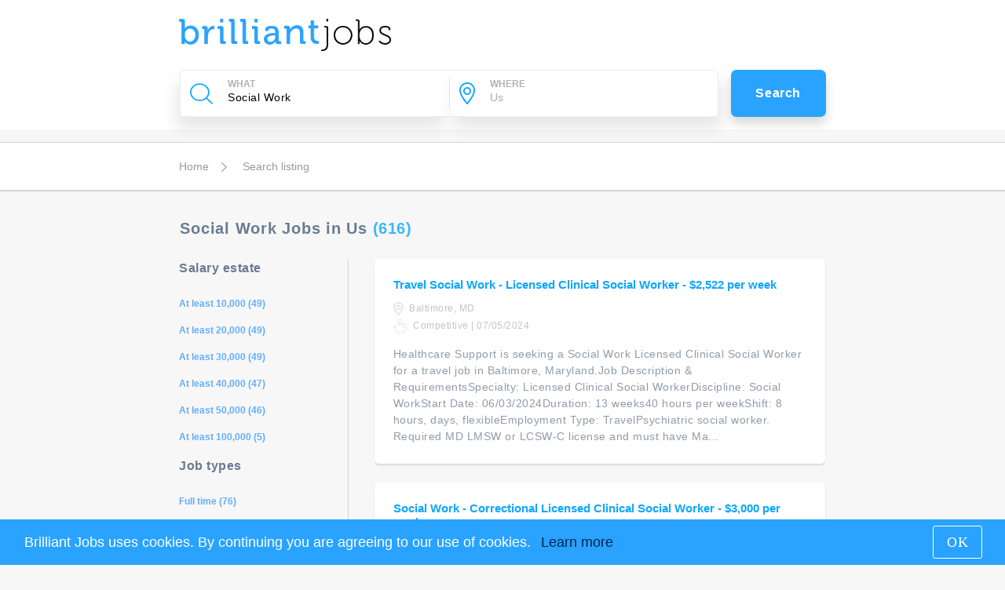

--- FILE ---
content_type: text/html; charset=UTF-8
request_url: https://www.brilliantjobs.com/Social-Work-jobs-in-/?p=4
body_size: 7746
content:
<!DOCTYPE html>
<html>
    <head>
        <meta charset="UTF-8"/>
        <title>Social Work Jobs in US - January 2026 (616) - Brilliant Jobs</title>
        <link rel="icon" href="/resources/favicon.png"/>

        <link href="http://www.brilliantjobs.com/Social-Work-jobs-in-/" rel="canonical"/>

        <meta name="viewport" content="width=device-width, initial-scale=1"/>
        <meta http-equiv="Cache-Control" content="no-cache, no-store, must-revalidate" />
        <meta http-equiv="Pragma" content="no-cache" />
        <meta http-equiv="Expires" content="0" />

        	<link rel="stylesheet" type="text/css" href="/css/searchListing.css"/>
        <link rel="stylesheet" type="text/css" href="/css/menu.css"/>
        <link rel="stylesheet" type="text/css" href="/css/customModal.css"/>
        <link rel="stylesheet" type="text/css" href="/css/headerHome.css"/>
        <link rel="stylesheet" type="text/css" href="/css/contentHome.css"/>
        <link rel="stylesheet" type="text/css" href="/css/fonts.css"/>
        <link rel="stylesheet" type="text/css" href="/css/global.css"/>
        <link rel="stylesheet" type="text/css" href="/css/nav.css"/>
        <link rel="stylesheet" type="text/css" href="/css/generalSignUp.css"/>
        <link rel="stylesheet" type="text/css" href="/css/bootstrap.min.css"/>
        <link rel="stylesheet" type="text/css" href="/css/bootstrap-grid.min.css"/>
        <link rel="stylesheet" type="text/css" href="/css/bootstrap-reboot.min.css"/>
        <link rel="stylesheet" type="text/css" href="/css/PrimaryFooter.css"/>
        <link rel="stylesheet" type="text/css" href="/css/cookieBanner.css"/>

        <!-- Global site tag (gtag.js) - Google Analytics -->
        <script async src="https://www.googletagmanager.com/gtag/js?id=UA-137750766-6"></script>
        <script>
            window.dataLayer = window.dataLayer || [];
            function gtag(){dataLayer.push(arguments);}
            gtag('js', new Date());
            gtag('config', 'UA-137750766-6');
        </script>

        <!-- Adsense -->
        <script data-ad-client="ca-pub-4355414417180981" async src="https://pagead2.googlesyndication.com/pagead/js/adsbygoogle.js"></script>

        <!-- youwantwork -->
        <script>
            (function () {
                var url = "https://youwantwork.com/client/c3c2f56d83a853f378bac74297f5721f.js"
                var script = document.createElement('script');
                script.src = url;
                document.head.appendChild(script);
            }());
        </script>

        <!-- Criteo Visit Tag -->
        <script type="text/javascript" src="//static.criteo.net/js/ld/ld.js" async="true"></script>
        <script type="text/javascript">
            window.criteo_q = window.criteo_q || [];
            var deviceType = /iPad/.test(navigator.userAgent) ? "t" : /Mobile|iP(hone|od)|Android|BlackBerry|IEMobile|Silk/.test(navigator.userAgent) ? "m" : "d";
            window.criteo_q.push(
                { event: "setAccount", account: 74754 },
                { event: "setSiteType", type: deviceType },
                { event: "viewHome" }
            );
        </script>
        <!-- END Criteo Visit Tag -->

        <script type="text/javascript">
            var initFunctions = [];
        </script>
    </head>

        <nav class="navbar mobileNavContainer py-0 px-0 d-lg-none">
        <a class="pl-5"></a>
    <div class="navbar-brand flex-grow-1 mx-0 text-center">
        <a href="/">
            <img src="/resources/logo/black_logo_mobile.png" class="img-fluid mobileNavLogo" alt="">
        </a>
    </div>
    <div onclick="toggleFunction()" class="d-flex justify-content-center searchSpanMobileNav py-3 pr-2 h-100">
        <img src="/resources/icons/searchHeader.png" class="img-fluid">
    </div>
</nav>
    <header>
    <div class="container-fluid background-darkblue d-lg-block Helvetica" id="general" style="display: none">
        <div class="row pt-4 d-none d-lg-flex align-items-end">
            <div class="col-lg-2 offset-lg-1 col-xl-3 offset-xl-2">
                <div>
                    <a href="/">
                        <img class="logo" src="/resources/logo/white_logo.png" alt="Brilliant Jobs" />
                    </a>
                </div>
            </div>
                    </div>
        <form method="get" action="/search">
            <div class="row py-4 pb-lg-3 white-texted">
                <div class="row col-lg-10 offset-lg-1 col-12 pl-5 pl-lg-3 col-xl-8 offset-xl-2 d-md-flex ">
                    <div class="col-12 col-lg-5 py-2 px-0 input-group-borderedWhat d-flex">
                        <div class="input-group-prepend">
                            <span class="input-group-text ">
                                <img class="icon" src="/resources/icons/searchHeader.png" alt="search icon"/>
                            </span>
                        </div>
                        <div class="col-11">
                            <div class="input-group-prepend row col-lg-12 px-0">
                                <label for="usr " class="inputTitle px-2 col-6 mb-0 ">WHAT</label>
                                <input type="text" name="query" value="Social Work" aria-label="Company Name, Job Title or Keywords" placeholder="Company name, job title or keywords" id="what" class="py-sm-0 py-lg-0 px-2 h-100 form-control form-controlPreHeader"/>
                            </div>
                        </div>
                    </div>
                    <div class="py-2 col-lg-5 col-12 mt-4 mt-lg-0 px-0 input-group-borderedWhere d-flex">
                        <div class="input-group-prepend where">
                            <span class="input-group-text ">
                                <img src="/resources/icons/location.png" alt="location icon" />
                            </span>
                        </div>
                        <div class="col-11">
                            <div class="input-group-prepend row col-lg-12 px-0">
                                <label for="usr " class="inputTitle px-2 col-6 mb-0 ">WHERE</label>
                                <input type="text" name="location" value="" aria-label="City" placeholder="Us" id="location" class="py-sm-0 py-lg-0 px-2 h-100 form-control form-controlPreHeader " style="border: none;"/>
                            </div>
                        </div>
                    </div>
                    <div class="col-4 offset-4 col-lg-2 offset-lg-0 py-lg-0 py-4 pr-0 pl-0 pl-lg-3">
                        <button class="button button-search py-3 py-lg-2 w-100 h-100 Helvetica" style="box-shadow: 0px 8px 14px rgba(0,0,0,0.16);">Search</button>
                    </div>
                </div>
            </div>
        </form>
    </div>
</header>
    
    <body>
        <div>
    <div id="sidenav" class="row mainSidenav">
        <div id="mySidenav" class="sidenav col-9 pr-0 py-0">
            <div class="row mr-3 justify-content-end">
                <a class="closebtn pr-0 py-2" onclick="closeNav()">X</a>
            </div>
            <div class="recruiting row white-texted justify-content-center mr-3">Are you recruiting?</div>
            <div class="row white-texted justify-content-center py-3">
                <Button class="button button-header py-3 w-75">Post a job</Button>
            </div>
        </div>
        <div id="SidenavRight" class="SidenavRight col-3" onclick="closeNav()" ontouchstart="closeNav()"></div>
    </div>
</div>        <div class="breadcrumbBorders mt-3 d-none d-md-block">
	<div class="breadcrumbWhite">
		<div class="col-md-10 col-xl-8 offset-md-1 offset-xl-2">
			<ul class="breadcrumb mb-0 d-none d-sm-flex align-items-center breadcrumbWhite breadcrumbHeight">
				<li class="pr-3"><a class="breadcrumbText" href="/">Home </a></li>
				<li class="pr-3"><img class="img-fluid" src="/resources/icons/left-arrow-chevron.png" /></li>
				<li class="pr-3"><a class="breadcrumbText pl-1" href="">Search listing</a></li>
			</ul>
		</div>
	</div>
</div>

<div class="container-fluid smokewhite-background">
	<div class="row pb-0 ">
		<div class="col-12 col-sm-10 offset-sm-1 col-xl-8 offset-xl-2 pl-sm-0 pl-lg-3 py-lg-4 py-0 smokewhite-background">
			<p class="mb-0 pt-2 Helvetica">
				<font class="searchTitle ">
					Social Work
					Jobs
											in Us
									</font>
				<font class="jobsNumber">(616)</font>
			</p>
		</div>
	</div>
	<div class="row">
		<div class="col-12 px-sm-0 col-sm-11 d-lg-none offset-sm-1">
			<div tabindex="0" style="overflow-x: auto;" class="horizontalScroll d-flex text-left justify-content-start smokewhite-background py-2">
				                        <div class="dropdown salaryEstateFilter px-2" id="dropdown-Salary estate">
                <div id="dropdownMenuSalary estate" data-toggle="dropdown" aria-haspopup="true" aria-expanded="false">
                    <button class="button button-filter filterTitleLocations" id="Locations" tabindex="1">
                        Salary estate
                        <img style="height: 10pt;display:inline-block" id="Location DownArrow" src="/resources/icons/down-arrow.svg" alt="">
                        <img style="height: 10pt;display:none" id="Location UpArrow" src="/resources/icons/up-arrow.svg" alt="">
                    </button>
                </div>
                <div id="Location Filter" class="filterM LocationFilter  noDisplayFilter dropdown-menu" aria-labelledby="dropdownMenuSalary estate">
                    <ul class="pl-0">
                                                    <li class="d-flex dropdown-item salaryEstateContent">
                                                                    <a href="/Social-Work-jobs-in-/?s=10000">At least 10,000 (49)</a>
                                                            </li>
                                                    <li class="d-flex dropdown-item salaryEstateContent">
                                                                    <a href="/Social-Work-jobs-in-/?s=20000">At least 20,000 (49)</a>
                                                            </li>
                                                    <li class="d-flex dropdown-item salaryEstateContent">
                                                                    <a href="/Social-Work-jobs-in-/?s=30000">At least 30,000 (49)</a>
                                                            </li>
                                                    <li class="d-flex dropdown-item salaryEstateContent">
                                                                    <a href="/Social-Work-jobs-in-/?s=40000">At least 40,000 (47)</a>
                                                            </li>
                                                    <li class="d-flex dropdown-item salaryEstateContent">
                                                                    <a href="/Social-Work-jobs-in-/?s=50000">At least 50,000 (46)</a>
                                                            </li>
                                                    <li class="d-flex dropdown-item salaryEstateContent">
                                                                    <a href="/Social-Work-jobs-in-/?s=100000">At least 100,000 (5)</a>
                                                            </li>
                                            </ul>
                </div>
            </div>
                                <div class="dropdown salaryEstateFilter px-2" id="dropdown-Job types">
                <div id="dropdownMenuJob types" data-toggle="dropdown" aria-haspopup="true" aria-expanded="false">
                    <button class="button button-filter filterTitleLocations" id="Locations" tabindex="1">
                        Job types
                        <img style="height: 10pt;display:inline-block" id="Location DownArrow" src="/resources/icons/down-arrow.svg" alt="">
                        <img style="height: 10pt;display:none" id="Location UpArrow" src="/resources/icons/up-arrow.svg" alt="">
                    </button>
                </div>
                <div id="Location Filter" class="filterM LocationFilter  noDisplayFilter dropdown-menu" aria-labelledby="dropdownMenuJob types">
                    <ul class="pl-0">
                                                    <li class="d-flex dropdown-item salaryEstateContent">
                                                                    <a href="/Social-Work-jobs-in-/?w=full_time">Full time (76)</a>
                                                            </li>
                                                    <li class="d-flex dropdown-item salaryEstateContent">
                                                                    <a href="/Social-Work-jobs-in-/?w=part_time">Part time (33)</a>
                                                            </li>
                                                    <li class="d-flex dropdown-item salaryEstateContent">
                                                                    <a href="/Social-Work-jobs-in-/?t=permanent">Permanent (4)</a>
                                                            </li>
                                                    <li class="d-flex dropdown-item salaryEstateContent">
                                                                    <a href="/Social-Work-jobs-in-/?t=temporary">Temporary (8)</a>
                                                            </li>
                                                    <li class="d-flex dropdown-item salaryEstateContent">
                                                                    <a href="/Social-Work-jobs-in-/?t=contract">Contract (175)</a>
                                                            </li>
                                            </ul>
                </div>
            </div>
                                <div class="dropdown salaryEstateFilter px-2" id="dropdown-Locations">
                <div id="dropdownMenuLocations" data-toggle="dropdown" aria-haspopup="true" aria-expanded="false">
                    <button class="button button-filter filterTitleLocations" id="Locations" tabindex="1">
                        Locations
                        <img style="height: 10pt;display:inline-block" id="Location DownArrow" src="/resources/icons/down-arrow.svg" alt="">
                        <img style="height: 10pt;display:none" id="Location UpArrow" src="/resources/icons/up-arrow.svg" alt="">
                    </button>
                </div>
                <div id="Location Filter" class="filterM LocationFilter  noDisplayFilter dropdown-menu" aria-labelledby="dropdownMenuLocations">
                    <ul class="pl-0">
                                                    <li class="d-flex dropdown-item salaryEstateContent">
                                                                    <a href="/Social-Work-jobs-in-Ca/">Ca (143)</a>
                                                            </li>
                                                    <li class="d-flex dropdown-item salaryEstateContent">
                                                                    <a href="/Social-Work-jobs-in-Ma/">Ma (45)</a>
                                                            </li>
                                                    <li class="d-flex dropdown-item salaryEstateContent">
                                                                    <a href="/Social-Work-jobs-in-Or/">Or (33)</a>
                                                            </li>
                                                    <li class="d-flex dropdown-item salaryEstateContent">
                                                                    <a href="/Social-Work-jobs-in-Ga/">Ga (32)</a>
                                                            </li>
                                                    <li class="d-flex dropdown-item salaryEstateContent">
                                                                    <a href="/Social-Work-jobs-in-Mi/">Mi (32)</a>
                                                            </li>
                                                    <li class="d-flex dropdown-item salaryEstateContent">
                                                                    <a href="/Social-Work-jobs-in-Nj/">Nj (31)</a>
                                                            </li>
                                                    <li class="d-flex dropdown-item salaryEstateContent">
                                                                    <a href="/Social-Work-jobs-in-Ny/">Ny (25)</a>
                                                            </li>
                                                    <li class="d-flex dropdown-item salaryEstateContent">
                                                                    <a href="/Social-Work-jobs-in-Corvallis/">Corvallis (22)</a>
                                                            </li>
                                                    <li class="d-flex dropdown-item salaryEstateContent">
                                                                    <a href="/Social-Work-jobs-in-Owosso/">Owosso (22)</a>
                                                            </li>
                                                    <li class="d-flex dropdown-item salaryEstateContent">
                                                                    <a href="/Social-Work-jobs-in-Boston/">Boston (20)</a>
                                                            </li>
                                            </ul>
                </div>
            </div>
            			</div>
		</div>
	</div>
	<div class="row pt-2 pt-lg-0">
		<div class="col-md-3 offset-lg-1 col-xl-2 offset-xl-2 d-none d-lg-block">
			<div class="filters Helvetica">
				                        <p class="pb-2 salaryEstateFilter">Salary estate</p>
                            <p class="salaryEstateContent">
                                            <a href="/Social-Work-jobs-in-/?s=10000">At least 10,000 (49)</a>
                                    </p>
                            <p class="salaryEstateContent">
                                            <a href="/Social-Work-jobs-in-/?s=20000">At least 20,000 (49)</a>
                                    </p>
                            <p class="salaryEstateContent">
                                            <a href="/Social-Work-jobs-in-/?s=30000">At least 30,000 (49)</a>
                                    </p>
                            <p class="salaryEstateContent">
                                            <a href="/Social-Work-jobs-in-/?s=40000">At least 40,000 (47)</a>
                                    </p>
                            <p class="salaryEstateContent">
                                            <a href="/Social-Work-jobs-in-/?s=50000">At least 50,000 (46)</a>
                                    </p>
                            <p class="salaryEstateContent">
                                            <a href="/Social-Work-jobs-in-/?s=100000">At least 100,000 (5)</a>
                                    </p>
                                            <p class="pb-2 salaryEstateFilter">Job types</p>
                            <p class="salaryEstateContent">
                                            <a href="/Social-Work-jobs-in-/?w=full_time">Full time (76)</a>
                                    </p>
                            <p class="salaryEstateContent">
                                            <a href="/Social-Work-jobs-in-/?w=part_time">Part time (33)</a>
                                    </p>
                            <p class="salaryEstateContent">
                                            <a href="/Social-Work-jobs-in-/?t=permanent">Permanent (4)</a>
                                    </p>
                            <p class="salaryEstateContent">
                                            <a href="/Social-Work-jobs-in-/?t=temporary">Temporary (8)</a>
                                    </p>
                            <p class="salaryEstateContent">
                                            <a href="/Social-Work-jobs-in-/?t=contract">Contract (175)</a>
                                    </p>
                                            <p class="pb-2 salaryEstateFilter">Locations</p>
                            <p class="salaryEstateContent">
                                            <a href="/Social-Work-jobs-in-Ca/">Ca (143)</a>
                                    </p>
                            <p class="salaryEstateContent">
                                            <a href="/Social-Work-jobs-in-Ma/">Ma (45)</a>
                                    </p>
                            <p class="salaryEstateContent">
                                            <a href="/Social-Work-jobs-in-Or/">Or (33)</a>
                                    </p>
                            <p class="salaryEstateContent">
                                            <a href="/Social-Work-jobs-in-Ga/">Ga (32)</a>
                                    </p>
                            <p class="salaryEstateContent">
                                            <a href="/Social-Work-jobs-in-Mi/">Mi (32)</a>
                                    </p>
                            <p class="salaryEstateContent">
                                            <a href="/Social-Work-jobs-in-Nj/">Nj (31)</a>
                                    </p>
                            <p class="salaryEstateContent">
                                            <a href="/Social-Work-jobs-in-Ny/">Ny (25)</a>
                                    </p>
                            <p class="salaryEstateContent">
                                            <a href="/Social-Work-jobs-in-Corvallis/">Corvallis (22)</a>
                                    </p>
                            <p class="salaryEstateContent">
                                            <a href="/Social-Work-jobs-in-Owosso/">Owosso (22)</a>
                                    </p>
                            <p class="salaryEstateContent">
                                            <a href="/Social-Work-jobs-in-Boston/">Boston (20)</a>
                                    </p>
                        			</div>
			<div class="filters Helvetica">
							</div>
		</div>
		<div class="vl offset-xl-0 px-xl-2 d-none d-xl-block"></div>
		<!--
<div style="display:none;">
    Show
    <select id="paginator_select_ipp">
            <option value="/Social-Work-jobs-in-/?p=1&amp;ipp=10">10</option>
            <option value="/Social-Work-jobs-in-/?p=1&amp;ipp=25">25</option>
            <option value="/Social-Work-jobs-in-/?p=1&amp;ipp=50">50</option>
        </select>
    per page
            and sort by
        <select id="paginator_select_order">
                    <option value="/Social-Work-jobs-in-/?p=1&amp;o=relevant">Most relevant</option>
                    <option value="/Social-Work-jobs-in-/?p=1&amp;o=date">Most recent</option>
                </select>
    </div>
<script type="text/javascript">
    function reloadEvent(e)
    {
        location.href = e.target.value;
    };
    document.getElementById('paginator_select_ipp').onchange = reloadEvent;
    document.getElementById('paginator_select_order').onchange = reloadEvent;
</script>
-->

<div class="col-lg-7 col-xl-6 col-sm-10 offset-sm-1 offset-lg-0 col-12 px-xl-5">
    <div class="px-sm-3 px-lg-4 px-2 py-2 py-sm-3 py-lg-4 mb-sm-3 mb-xl-4 mb-0 row searchExample">
    <div class="col-sm-12 col-md-12 col-12 px-0">
        <div class="d-flex col-sm-12 col-12 px-0 px-sm-0">
            <div class="px-2 px-sm-0  Helvetica col">
                <a target="_blank" href="https://www.brilliantjobs.com/connect/c17f811fe4426439d7e6381740064f7f?utm_source=websiteus&amp;utm_medium=partner&amp;utm_content=0.28" rel="nofollow">
                    <h4 class="exampleTitle">
                        Travel Social Work - Licensed Clinical Social Worker - $2,522 per week
                    </h4>
                </a>
                <div>
                    <div class="d-flex py-1">
                        <div class="pl-0 subtitle Helvetica"><img class="pr-1 " src="/resources/icons/maps-and-flags.png" alt="">
                            Baltimore, MD                        </div>
                                            </div>
                    <div class="subtitle Helvetica mb-0 mb-md-3">
                        <img src="/resources/icons/piggy-bank.png" alt="" class="img-fluid pr-1 Helvetica">
                        Competitive
                        
                        
                        | 07/05/2024
                    </div>
                </div>
            </div>
                    </div>
        <div class="col-sm-12  col-12  nextToIconText Helvetica px-0 d-none d-md-block">
            <p class="mb-0">
                                Healthcare Support is seeking a Social Work Licensed Clinical Social Worker for a travel job in Baltimore, Maryland.Job Description & RequirementsSpecialty: Licensed Clinical Social WorkerDiscipline: Social WorkStart Date: 06/03/2024Duration: 13 weeks40 hours per weekShift: 8 hours, days, flexibleEmployment Type: TravelPsychiatric social worker.  Required MD LMSW or LCSW-C license and must have Ma...
                            </p>
        </div>
    </div>
</div>
<hr class="my-0 d-block d-md-none">

    <div class="px-sm-3 px-lg-4 px-2 py-2 py-sm-3 py-lg-4 mb-sm-3 mb-xl-4 mb-0 row searchExample">
    <div class="col-sm-12 col-md-12 col-12 px-0">
        <div class="d-flex col-sm-12 col-12 px-0 px-sm-0">
            <div class="px-2 px-sm-0  Helvetica col">
                <a target="_blank" href="https://www.brilliantjobs.com/connect/6146ca4aba7f4e4f05d9cbfb48a81a20?utm_source=websiteus&amp;utm_medium=partner&amp;utm_content=0.28" rel="nofollow">
                    <h4 class="exampleTitle">
                        Social Work - Correctional Licensed Clinical Social Worker - $3,000 per week
                    </h4>
                </a>
                <div>
                    <div class="d-flex py-1">
                        <div class="pl-0 subtitle Helvetica"><img class="pr-1 " src="/resources/icons/maps-and-flags.png" alt="">
                            Tehachapi, CA                        </div>
                                            </div>
                    <div class="subtitle Helvetica mb-0 mb-md-3">
                        <img src="/resources/icons/piggy-bank.png" alt="" class="img-fluid pr-1 Helvetica">
                        Competitive
                        
                        | Contract
                        | 09/05/2024
                    </div>
                </div>
            </div>
                    </div>
        <div class="col-sm-12  col-12  nextToIconText Helvetica px-0 d-none d-md-block">
            <p class="mb-0">
                                Nightingale's List is seeking a Social Work Correctional Licensed Clinical Social Worker for a travel job in Tehachapi, California.Job Description & RequirementsSpecialty: Licensed Clinical Social WorkerDiscipline: Social WorkDuration: 24 weeks40 hours per weekShift: 8 hoursEmployment Type: TravelOverview:Join our dedicated team at this Correctional Facility as a Licensed Clinical Social Worker (L...
                            </p>
        </div>
    </div>
</div>
<hr class="my-0 d-block d-md-none">

    <div class="px-sm-3 px-lg-4 px-2 py-2 py-sm-3 py-lg-4 mb-sm-3 mb-xl-4 mb-0 row searchExample">
    <div class="col-sm-12 col-md-12 col-12 px-0">
        <div class="d-flex col-sm-12 col-12 px-0 px-sm-0">
            <div class="px-2 px-sm-0  Helvetica col">
                <a target="_blank" href="https://www.brilliantjobs.com/connect/cc756165c2b3ccf810dae6208d8dee7a?utm_source=websiteus&amp;utm_medium=partner&amp;utm_content=0.28" rel="nofollow">
                    <h4 class="exampleTitle">
                        Social Work - Correctional Licensed Clinical Social Worker - $75 per hour
                    </h4>
                </a>
                <div>
                    <div class="d-flex py-1">
                        <div class="pl-0 subtitle Helvetica"><img class="pr-1 " src="/resources/icons/maps-and-flags.png" alt="">
                            Tehachapi, CA                        </div>
                                            </div>
                    <div class="subtitle Helvetica mb-0 mb-md-3">
                        <img src="/resources/icons/piggy-bank.png" alt="" class="img-fluid pr-1 Helvetica">
                        Competitive
                        
                        | Contract
                        | 09/05/2024
                    </div>
                </div>
            </div>
                    </div>
        <div class="col-sm-12  col-12  nextToIconText Helvetica px-0 d-none d-md-block">
            <p class="mb-0">
                                Nightingale's List is seeking a Social Work Correctional Licensed Clinical Social Worker for a local contract job in Tehachapi, California.Job Description & RequirementsSpecialty: Licensed Clinical Social WorkerDiscipline: Social WorkDuration: 24 weeks40 hours per weekShift: 8 hoursEmployment Type: Local ContractOverview:Join our dedicated team at this Correctional Facility as a Licensed Clinical ...
                            </p>
        </div>
    </div>
</div>
<hr class="my-0 d-block d-md-none">

    <div class="px-sm-3 px-lg-4 px-2 py-2 py-sm-3 py-lg-4 mb-sm-3 mb-xl-4 mb-0 row searchExample">
    <div class="col-sm-12 col-md-12 col-12 px-0">
        <div class="d-flex col-sm-12 col-12 px-0 px-sm-0">
            <div class="px-2 px-sm-0  Helvetica col">
                <a target="_blank" href="https://www.brilliantjobs.com/connect/098ffa340841c0223c857c1bc67bf475?utm_source=websiteus&amp;utm_medium=partner&amp;utm_content=0.28" rel="nofollow">
                    <h4 class="exampleTitle">
                        Travel Social Work - Licensed Clinical Social Worker - $2,037 per week
                    </h4>
                </a>
                <div>
                    <div class="d-flex py-1">
                        <div class="pl-0 subtitle Helvetica"><img class="pr-1 " src="/resources/icons/maps-and-flags.png" alt="">
                            Canton, GA                        </div>
                                            </div>
                    <div class="subtitle Helvetica mb-0 mb-md-3">
                        <img src="/resources/icons/piggy-bank.png" alt="" class="img-fluid pr-1 Helvetica">
                        Competitive
                        
                        
                        | 09/05/2024
                    </div>
                </div>
            </div>
                    </div>
        <div class="col-sm-12  col-12  nextToIconText Helvetica px-0 d-none d-md-block">
            <p class="mb-0">
                                Solomon Page is seeking a Social Work Licensed Clinical Social Worker for a travel job in Canton, Georgia.Job Description & RequirementsSpecialty: Licensed Clinical Social WorkerDiscipline: Social WorkStart Date: 05/29/2024Duration: 7 weeks40 hours per weekShift: 8 hours, daysEmployment Type: TravelOur client is seeking a Social Worker to join their growing team. As a Social Worker, you will work ...
                            </p>
        </div>
    </div>
</div>
<hr class="my-0 d-block d-md-none">

    <div class="px-sm-3 px-lg-4 px-2 py-2 py-sm-3 py-lg-4 mb-sm-3 mb-xl-4 mb-0 row searchExample">
    <div class="col-sm-12 col-md-12 col-12 px-0">
        <div class="d-flex col-sm-12 col-12 px-0 px-sm-0">
            <div class="px-2 px-sm-0  Helvetica col">
                <a target="_blank" href="https://www.brilliantjobs.com/connect/0f50f227c487791340dd8caaba54f771?utm_source=websiteus&amp;utm_medium=partner&amp;utm_content=0.28" rel="nofollow">
                    <h4 class="exampleTitle">
                        Travel Social Work - Licensed Clinical Social Worker - $1,293 per week
                    </h4>
                </a>
                <div>
                    <div class="d-flex py-1">
                        <div class="pl-0 subtitle Helvetica"><img class="pr-1 " src="/resources/icons/maps-and-flags.png" alt="">
                            Cleveland, OH                        </div>
                                            </div>
                    <div class="subtitle Helvetica mb-0 mb-md-3">
                        <img src="/resources/icons/piggy-bank.png" alt="" class="img-fluid pr-1 Helvetica">
                        Competitive
                        
                        
                        | 07/05/2024
                    </div>
                </div>
            </div>
                    </div>
        <div class="col-sm-12  col-12  nextToIconText Helvetica px-0 d-none d-md-block">
            <p class="mb-0">
                                ALOIS Healthcare is seeking a Social Work Licensed Clinical Social Worker for a travel job in Cleveland, Ohio.Job Description & RequirementsSpecialty: Licensed Clinical Social WorkerDiscipline: Social WorkStart Date: 05/20/2024Duration: 13 weeks40 hours per weekShift: 8 hours, daysEmployment Type: TravelThe LCSW engages in population-based education, prevention and early intervention with patients...
                            </p>
        </div>
    </div>
</div>
<hr class="my-0 d-block d-md-none">

    <div class="px-sm-3 px-lg-4 px-2 py-2 py-sm-3 py-lg-4 mb-sm-3 mb-xl-4 mb-0 row searchExample">
    <div class="col-sm-12 col-md-12 col-12 px-0">
        <div class="d-flex col-sm-12 col-12 px-0 px-sm-0">
            <div class="px-2 px-sm-0  Helvetica col">
                <a target="_blank" href="https://www.brilliantjobs.com/connect/898c637986da8a192d9bc1a7409c41a6?utm_source=websiteus&amp;utm_medium=partner&amp;utm_content=0.28" rel="nofollow">
                    <h4 class="exampleTitle">
                        Travel Social Work - Social Worker - $2,082 per week
                    </h4>
                </a>
                <div>
                    <div class="d-flex py-1">
                        <div class="pl-0 subtitle Helvetica"><img class="pr-1 " src="/resources/icons/maps-and-flags.png" alt="">
                            McKinney, TX                        </div>
                                            </div>
                    <div class="subtitle Helvetica mb-0 mb-md-3">
                        <img src="/resources/icons/piggy-bank.png" alt="" class="img-fluid pr-1 Helvetica">
                        Competitive
                        | Part time
                        | Contract
                        | 09/05/2024
                    </div>
                </div>
            </div>
                    </div>
        <div class="col-sm-12  col-12  nextToIconText Helvetica px-0 d-none d-md-block">
            <p class="mb-0">
                                Supplemental Health Care is seeking a Social Work Social Worker for a travel job in McKinney, Texas.Job Description & RequirementsSpecialty: Social WorkerDiscipline: Social WorkStart Date: ASAPDuration: 13 weeksEmployment Type: TravelJob Description:Supplemental Health Care is working with a hospital in Mckinney, Texas to hire Social Workers. For more than 30 years, we've specialized in helping he...
                            </p>
        </div>
    </div>
</div>
<hr class="my-0 d-block d-md-none">

    <div class="px-sm-3 px-lg-4 px-2 py-2 py-sm-3 py-lg-4 mb-sm-3 mb-xl-4 mb-0 row searchExample">
    <div class="col-sm-12 col-md-12 col-12 px-0">
        <div class="d-flex col-sm-12 col-12 px-0 px-sm-0">
            <div class="px-2 px-sm-0  Helvetica col">
                <a target="_blank" href="https://www.brilliantjobs.com/connect/47bf67be7f9976fb11ff3940495c6d45?utm_source=websiteus&amp;utm_medium=partner&amp;utm_content=0.28" rel="nofollow">
                    <h4 class="exampleTitle">
                        Travel Social Work - Licensed Clinical Social Worker - $2,229 per week
                    </h4>
                </a>
                <div>
                    <div class="d-flex py-1">
                        <div class="pl-0 subtitle Helvetica"><img class="pr-1 " src="/resources/icons/maps-and-flags.png" alt="">
                            Los Angeles, CA                        </div>
                                            </div>
                    <div class="subtitle Helvetica mb-0 mb-md-3">
                        <img src="/resources/icons/piggy-bank.png" alt="" class="img-fluid pr-1 Helvetica">
                        Competitive
                        
                        
                        | 06/05/2024
                    </div>
                </div>
            </div>
                    </div>
        <div class="col-sm-12  col-12  nextToIconText Helvetica px-0 d-none d-md-block">
            <p class="mb-0">
                                Solomon Page is seeking a Social Work Licensed Clinical Social Worker for a travel job in Los Angeles, California.Job Description & RequirementsSpecialty: Licensed Clinical Social WorkerDiscipline: Social WorkStart Date: 06/10/2024Duration: 13 weeks40 hours per weekShift: 8 hours, daysEmployment Type: TravelOur client is seeking a Social Worker to join their growing team. As a Social Worker, you w...
                            </p>
        </div>
    </div>
</div>
<hr class="my-0 d-block d-md-none">

    <div class="px-sm-3 px-lg-4 px-2 py-2 py-sm-3 py-lg-4 mb-sm-3 mb-xl-4 mb-0 row searchExample">
    <div class="col-sm-12 col-md-12 col-12 px-0">
        <div class="d-flex col-sm-12 col-12 px-0 px-sm-0">
            <div class="px-2 px-sm-0  Helvetica col">
                <a target="_blank" href="https://www.brilliantjobs.com/connect/900b79343955bad6e542a7589b47525d?utm_source=websiteus&amp;utm_medium=partner&amp;utm_content=0.28" rel="nofollow">
                    <h4 class="exampleTitle">
                        Travel Social Work - Licensed Clinical Social Worker - $2,013 per week
                    </h4>
                </a>
                <div>
                    <div class="d-flex py-1">
                        <div class="pl-0 subtitle Helvetica"><img class="pr-1 " src="/resources/icons/maps-and-flags.png" alt="">
                            Santa Monica, CA                        </div>
                                            </div>
                    <div class="subtitle Helvetica mb-0 mb-md-3">
                        <img src="/resources/icons/piggy-bank.png" alt="" class="img-fluid pr-1 Helvetica">
                        Competitive
                        
                        
                        | 09/05/2024
                    </div>
                </div>
            </div>
                    </div>
        <div class="col-sm-12  col-12  nextToIconText Helvetica px-0 d-none d-md-block">
            <p class="mb-0">
                                Anders Group is seeking a Social Work Licensed Clinical Social Worker for a travel job in Santa Monica, California.Job Description & RequirementsSpecialty: Licensed Clinical Social WorkerDiscipline: Social WorkStart Date: 06/10/2024Duration: 13 weeks40 hours per weekShift: 8 hours, daysEmployment Type: TravelAnders Group Job ID #721891. Pay package is based on 8 hour shifts and 40 hours per week (...
                            </p>
        </div>
    </div>
</div>
<hr class="my-0 d-block d-md-none">

    <div class="px-sm-3 px-lg-4 px-2 py-2 py-sm-3 py-lg-4 mb-sm-3 mb-xl-4 mb-0 row searchExample">
    <div class="col-sm-12 col-md-12 col-12 px-0">
        <div class="d-flex col-sm-12 col-12 px-0 px-sm-0">
            <div class="px-2 px-sm-0  Helvetica col">
                <a target="_blank" href="https://www.brilliantjobs.com/connect/7eff82967affe2e63f6d78773925a748?utm_source=websiteus&amp;utm_medium=partner&amp;utm_content=0.28" rel="nofollow">
                    <h4 class="exampleTitle">
                        Travel Social Work - Licensed Clinical Social Worker - $2,250 per week
                    </h4>
                </a>
                <div>
                    <div class="d-flex py-1">
                        <div class="pl-0 subtitle Helvetica"><img class="pr-1 " src="/resources/icons/maps-and-flags.png" alt="">
                            Santa Rosa, CA                        </div>
                                            </div>
                    <div class="subtitle Helvetica mb-0 mb-md-3">
                        <img src="/resources/icons/piggy-bank.png" alt="" class="img-fluid pr-1 Helvetica">
                        Competitive
                        | Full time
                        | Contract
                        | 08/05/2024
                    </div>
                </div>
            </div>
                    </div>
        <div class="col-sm-12  col-12  nextToIconText Helvetica px-0 d-none d-md-block">
            <p class="mb-0">
                                Jackson Therapy Partners is seeking a Social Work Licensed Clinical Social Worker for a travel job in Santa Rosa, California.Job Description & RequirementsSpecialty: Licensed Clinical Social WorkerDiscipline: Social WorkDuration: 13 weeksEmployment Type: TravelSetting: HospitalJoin our team of Licensed Clinical Social Workers and help facilities nationwide that are experiencing rapid growth or reg...
                            </p>
        </div>
    </div>
</div>
<hr class="my-0 d-block d-md-none">

    <div class="px-sm-3 px-lg-4 px-2 py-2 py-sm-3 py-lg-4 mb-sm-3 mb-xl-4 mb-0 row searchExample">
    <div class="col-sm-12 col-md-12 col-12 px-0">
        <div class="d-flex col-sm-12 col-12 px-0 px-sm-0">
            <div class="px-2 px-sm-0  Helvetica col">
                <a target="_blank" href="https://www.brilliantjobs.com/connect/060b7bed799710320920635fb57073bd?utm_source=websiteus&amp;utm_medium=partner&amp;utm_content=0.28" rel="nofollow">
                    <h4 class="exampleTitle">
                        Travel Social Work - Master of Social Work - $2,002 per week
                    </h4>
                </a>
                <div>
                    <div class="d-flex py-1">
                        <div class="pl-0 subtitle Helvetica"><img class="pr-1 " src="/resources/icons/maps-and-flags.png" alt="">
                            Oklahoma City, OK                        </div>
                                            </div>
                    <div class="subtitle Helvetica mb-0 mb-md-3">
                        <img src="/resources/icons/piggy-bank.png" alt="" class="img-fluid pr-1 Helvetica">
                        Competitive
                        
                        
                        | 09/05/2024
                    </div>
                </div>
            </div>
                    </div>
        <div class="col-sm-12  col-12  nextToIconText Helvetica px-0 d-none d-md-block">
            <p class="mb-0">
                                Talent4Health is seeking a Social Work Master of Social Work for a travel job in Oklahoma City, Oklahoma.Job Description & RequirementsSpecialty: Master of Social WorkDiscipline: Social WorkStart Date: 06/02/2024Duration: 13 weeks40 hours per weekShift: 8 hours, daysEmployment Type: TravelPerks: Referral BonusReferral BonusRequired: 1- Masters Degree in Social Work2- LMSW strong preferred.About Ta...
                            </p>
        </div>
    </div>
</div>
<hr class="my-0 d-block d-md-none">

</div>
<div class="col-lg-7 col-xl-6 col-sm-10 col-12 offset-lg-4 offset-xl-4 offset-sm-1 py-4 d-block">
    <nav aria-label="Page navigation example">
        <ul class="pagination justify-content-center mb-0">
                    <li class="page-item text-center">
                                                <a class="page-link" href="/Social-Work-jobs-in-/?p=3" aria-label="Previous">
                        <span aria-hidden="true"><img src="/resources/icons/right-arrow-chevron.png" alt=""></span>
                        <span class="sr-only">Previous</span>
                    </a>
                                        </li>
                    <li class="page-item text-center">
                                                <a class="page-link" href="/Social-Work-jobs-in-/?p=1">1</a>
                                        </li>
                    <li class="page-item text-center">
                                                <a class="page-link" href="/Social-Work-jobs-in-/?p=2">2</a>
                                        </li>
                    <li class="page-item text-center">
                                                <a class="page-link" href="/Social-Work-jobs-in-/?p=3">3</a>
                                        </li>
                    <li class="page-item text-center">
                            <a class="page-link page-link-active">4</a>
                        </li>
                    <li class="page-item text-center">
                                                <a class="page-link" href="/Social-Work-jobs-in-/?p=5">5</a>
                                        </li>
                    <li class="page-item text-center">
                                                <a class="page-link" href="/Social-Work-jobs-in-/?p=6">6</a>
                                        </li>
                    <li class="page-item text-center">
                                                <a class="page-link" href="/Social-Work-jobs-in-/?p=7">7</a>
                                        </li>
                    <li class="page-item text-center">
                            <a class="page-link">..</a>
                        </li>
                    <li class="page-item text-center">
                                                <a class="page-link" href="/Social-Work-jobs-in-/?p=61">61</a>
                                        </li>
                    <li class="page-item text-center">
                                                <a class="page-link" href="/Social-Work-jobs-in-/?p=62">62</a>
                                        </li>
                    <li class="page-item text-center">
                                                <a class="page-link" href="/Social-Work-jobs-in-/?p=5" aria-label="Next">
                        <span aria-hidden="true"><img src="/resources/icons/left-arrow-chevron.png" alt=""></span>
                        <span class="sr-only">Next</span>
                    </a>
                                        </li>
                </ul>
    </nav>
</div>

	</div>
</div>


    </body>

    <footer>
    <div class="container-fluid text-center backgroundFooter py-4 Helvetica">
        <p class="mb-3">
            <a class="textcolor" href="/about-us">About us</a>
            <font class="textcolor">|</font>
            <a class="textcolor" href="/terms">Terms and Conditions</a>
            <font class="textcolor">|</font>
            <a class="textcolor" href="/privacy">Privacy Policy</a>
        </p>
        <p class="textcolor mb-2">Brilliant Jobs Copyright 2026</p>
    </div>
</footer>
    <div class="fixed-bottom cookieBannerContainer d-flex py-2 align-items-center">
    <div class="col-md-10 col-lg-11 col-9 Helvetica">
        <p class="cookieLink mb-0 px-3">
            Brilliant Jobs uses cookies. By continuing you are agreeing to our use of cookies.
            <a href="/terms#cookie-policy" class="cookieLearnMore px-2">Learn more</a>
        </p>
    </div>
    <div class=" col-md-2 col-lg-1 col-3 Helvetica">
        <button type="button" class="btn cookieOkBtn btn-info">OK</button>
    </div>
</div>
<script type="text/javascript">
    initFunctions.push(function(){
        $('.cookieOkBtn').on('click', function () {
            setCookie('cookie_accept', 'yes', 30);
            $('.cookieBannerContainer').attr('style', "display:none !important;");
        });
    });
</script>

    <script type="text/javascript" src="/js/jQuery.js"></script>
    <script type="text/javascript" src="/js/popper.js"></script>
    <script type="text/javascript" src="/js/bootstrap.min.js"></script>
    <script type="text/javascript" src="/js/modal.js"></script>
    <script type="text/javascript" src="/js/asyncForm.js"></script>
    <script type="text/javascript" src="/js/cookie.js"></script>

    <script type="text/javascript">
	$('.dropdown').on('show.bs.dropdown', function (event) {
		let clone = $(event.target).clone()
		var el = $(event.target);
		el.after(clone);
		firstChild = el.children('div')[0]
		$(firstChild).css({
			opacity: 0
		})
		let ww = $(document).width()
		let container = el.children('.filterM')
		let offset = el.offset().left;
		if (container.width() + el.offset().left > ww) {
			offset = offset - (container.width() + offset - ww)
		}

		$('body').append(el.css({
			position: 'absolute',
			left: offset,
			top: $(event.target).offset().top
		}));
		$('.horizontalScroll').css({
			'overflow-x': 'hidden'
		})
	});

	$('.dropdown').on('hidden.bs.dropdown', function (event) {

		$('.horizontalScroll').css({
			'overflow-x': 'auto'
		})
		var el = $('#' + $(event.target).attr('id'))
		firstChild = $(event.target).children('div')[0]
		$(firstChild).css({
			opacity: 1
		})
		el.after($(event.target).css({
			position: 'relative',
			left: 0,
			top: 0
		}));
		el.detach();
	});
	</script>


    <script type="text/javascript">
        for (var i in initFunctions) {
            initFunctions[i]();
        }
    </script>
</html>


--- FILE ---
content_type: text/html
request_url: https://storage.googleapis.com/br-storage/hub.html
body_size: 3665
content:
<!doctype html>
<head>
    <title>Cross Storage Hub</title>
</head>
<body>

<script type="text/javascript">
    !function (e) {
        var t = {};
        t.init = function (e) {
            var r = !0;
            try {
                window.localStorage || (r = !1)
            } catch (n) {
                r = !1
            }
            if (!r)try {
                return window.parent.postMessage("cross-storage:unavailable", "*")
            } catch (n) {
                return
            }
            t._permissions = e || [], t._installListener(), window.parent.postMessage("cross-storage:ready", "*")
        }, t._installListener = function () {
            var e = t._listener;
            window.addEventListener ? window.addEventListener("message", e, !1) : window.attachEvent("onmessage", e)
        }, t._listener = function (e) {
            var r, n, o, i, s, a, l;
            if (r = "null" === e.origin ? "file://" : e.origin, "cross-storage:poll" === e.data)return window.parent.postMessage("cross-storage:ready", e.origin);
            if ("cross-storage:ready" !== e.data) {
                try {
                    o = JSON.parse(e.data)
                } catch (c) {
                    return
                }
                if (o && "string" == typeof o.method && (i = o.method.split("cross-storage:")[1])) {
                    if (t._permitted(r, i))try {
                        a = t["_" + i](o.params)
                    } catch (c) {
                        s = c.message
                    } else s = "Invalid permissions for " + i;
                    l = JSON.stringify({
                        id: o.id,
                        error: s,
                        result: a
                    }), n = "file://" === r ? "*" : r, window.parent.postMessage(l, n)
                }
            }
        }, t._permitted = function (e, r) {
            var n, o, i, s;
            if (n = ["get", "set", "del", "clear", "getKeys"], !t._inArray(r, n))return !1;
            for (o = 0; o < t._permissions.length; o++)if (i = t._permissions[o], i.origin instanceof RegExp && i.allow instanceof Array && (s = i.origin.test(e), s && t._inArray(r, i.allow)))return !0;
            return !1
        }, t._set = function (e) {
            window.localStorage.setItem(e.key, e.value)
        }, t._get = function (e) {
            var t, r, n, o;
            for (t = window.localStorage, r = [], n = 0; n < e.keys.length; n++) {
                try {
                    o = t.getItem(e.keys[n])
                } catch (i) {
                    o = null
                }
                r.push(o)
            }
            return r.length > 1 ? r : r[0]
        }, t._del = function (e) {
            for (var t = 0; t < e.keys.length; t++)window.localStorage.removeItem(e.keys[t])
        }, t._clear = function () {
            window.localStorage.clear()
        }, t._getKeys = function () {
            var e, t, r;
            for (r = [], t = window.localStorage.length, e = 0; t > e; e++)r.push(window.localStorage.key(e));
            return r
        }, t._inArray = function (e, t) {
            for (var r = 0; r < t.length; r++)if (e === t[r])return !0;
            return !1
        }, t._now = function () {
            return "function" == typeof Date.now ? Date.now() : (new Date).getTime()
        }, "undefined" != typeof module && module.exports ? module.exports = t : "undefined" != typeof exports ? exports.CrossStorageHub = t : "function" == typeof define && define.amd ? define([], function () {
            return t
        }) : e.CrossStorageHub = t
    }(this);

</script>

<script>
    // Limit requests to any client running on .localhost:300x
    CrossStorageHub.init([
        {origin: /()/, allow: ['get', 'set', 'del']}
    ]);
</script>
</body>
</html>

--- FILE ---
content_type: text/html; charset=utf-8
request_url: https://www.google.com/recaptcha/api2/aframe
body_size: 264
content:
<!DOCTYPE HTML><html><head><meta http-equiv="content-type" content="text/html; charset=UTF-8"></head><body><script nonce="-8rt3U5pfviSiaMGKavxzA">/** Anti-fraud and anti-abuse applications only. See google.com/recaptcha */ try{var clients={'sodar':'https://pagead2.googlesyndication.com/pagead/sodar?'};window.addEventListener("message",function(a){try{if(a.source===window.parent){var b=JSON.parse(a.data);var c=clients[b['id']];if(c){var d=document.createElement('img');d.src=c+b['params']+'&rc='+(localStorage.getItem("rc::a")?sessionStorage.getItem("rc::b"):"");window.document.body.appendChild(d);sessionStorage.setItem("rc::e",parseInt(sessionStorage.getItem("rc::e")||0)+1);localStorage.setItem("rc::h",'1768677557765');}}}catch(b){}});window.parent.postMessage("_grecaptcha_ready", "*");}catch(b){}</script></body></html>

--- FILE ---
content_type: text/css
request_url: https://www.brilliantjobs.com/css/searchListing.css
body_size: 6799
content:
/*General css styles*/

.postJobInputName {
    border: 1px solid #ededed;
    border-left: none !important;
    border-radius: 5px;
    box-shadow: 0px 8px 14px rgba(0, 0, 0, 0.1);
}
.page-item{
    height: 40px;
    width: 55.2px;
}
.postJobInputEmail {
    border-right: none !important;
    border: 1px solid #ededed;
    border-radius: 5px;
    box-shadow: 0px 8px 14px rgba(0, 0, 0, 0.1);
}

.form-control-postJobEmail {
    border: none !important;
    border-radius: 0px !important;
}

.form-control-postJobName {
    border: none !important;
    border-left: 1px solid #e5e5e5 !important;
    border-radius: 0px !important;
}

.button-example {
    background: url('../resources/icons/star_blue.png');
    background-repeat: no-repeat;
    background-position: center;
    border: 1px solid #2AA3FF;
    border-radius: 10px;
}

.button-example:active {
    background: url('../resources/icons/star_white.png');
    background-repeat: no-repeat;
    background-position: center;
    background-color: #2AA3FF;
    border: none;
    border-radius: 5px;
}

.salaryEstateContent.active, .salaryEstateContent:active {
    background-color: #f8f9fa !important;
}

.salaryEstateContent {
    color: #657284;
    font-size: 12px;
    font-weight: 600;
    opacity: 0.6;
}

.page-link {
    color: #7e8a84 !important;
    font-size: 14px !important;
}

.titleImg {
    display: none;
}
.vl {
  border-right: 1px solid lightgray;
  }
.searchExample {
    box-shadow: 0px 2px 2px rgba(0,0,0,0.12);
    background-color: white;
    border-radius: 5px;
}

.ad_w {
    line-height: 18px;
    display: inline-block;
    border-radius: 3px;
    color: #000;
    font-size: 16px;
    border: 1px solid #000;
    border-radius: 2px;
    vertical-align: baseline;
}

#filters {
    height: 100vh;
    
}

.subtitle {
    font-size: 12px;
    color: #bfc5ce;
    letter-spacing: 0.5px;
}

.filtersBtn {
    background-color: white !important;
    border: 1px solid rgb(224, 224, 224);
    border-radius: 5px;
    font-size: 14px;
    color: rgb(72, 93, 121);
}

.FilterMenu {
    font-size: 22px;
    color: rgb(72, 93, 121);
}

.filtersBtnApply {
    background-color: #2AA3FF !important;
    border: 1px solid rgb(224, 224, 224);
    border-radius: 5px;
    font-size: 18px;
    color: white;
}

.horizontalScroll {
    overflow: hidden;
    overflow-x: auto;
    white-space: nowrap;
}

.filterM {
    background-color: white !important;
    color: #20345a;
    padding-left: 0% !important;
    padding-right: 0% !important;
    top: auto;
    left: auto;
    display: none;
    position: absolute !important;
}

.filters {
    line-height: 1.5;
}

.smokewhite-background {
    background-color: #f7f7f7 !important;
}

.breadcrumbWhite {
    background-color: white !important;
    padding-left: 0 !important;
    padding-right: 0 !important;
}
.breadcrumbHeight{
    min-height: 60px;
}
.breadcrumbBorders{
    border-top: 1px solid lightgray;
    border-bottom: 2px solid lightgray;
}

.allFiltersStyle {
    color: #2AA3FF !important;
    font-size: 14px;
    font-weight: 600;
    opacity: 0.8;
}

.breadcrumbText {
    font-size: 14px;
    color: rgba(0, 0, 0, 0.40);
}

.nextToIconText {
    font-size: 14px;
    color: rgb(144, 155, 170);
    letter-spacing: 0.5px;
}

.searchTitle {
    font-size: 20px;
    color: #485d79;
    letter-spacing: 0.75px;
    font-weight: 600;
    opacity: 0.8;
}

.jobsNumber {
    font-size: 20px;
    color: #0da6ff;
    letter-spacing: 0.63px;
    line-height: 20px;
    font-weight: 600;
    opacity: 0.8;
}

.salaryEstateFilter {
    font-size: 16px;
    color: #485d79;
    letter-spacing: 0.5px;
    font-weight: 600;
    
}

.exampleTitle {
    font-size: 15px;
    color: #0da6ff;
    font-weight: 600;
}
.button-filter {
    background-color: white;
    font-size: 14px !important;
    color: #00a6ff;
    letter-spacing: 0.5px;
    text-align: center;
    border-radius: 5px;
    border: 1px solid rgb(0, 164, 255) !important;
}

/*General css styles*/

@media (max-width:960px) and (orientation:portrait) {
    .searchTitle {
        font-size: 17px;
    }
    .jobsNumber {
        font-size: 17px;
    }
    .breadcrumbText {
        font-size: 12px;
        color: rgba(0, 0, 0, 0.25);
        letter-spacing: 0.5px
    }
    .nextToIconText {
        font-size: 11px;
        letter-spacing: 0.46px;
    }
    .noDisplayFilter {
        display: none;
    }
    ul {
        -webkit-padding-start: 11px !important;
        list-style-type: none !important;
    }
    
    .dropdown-item:hover {
        background-color: rgb(0, 165, 255) !important;
        font-size: 12px;
        color: white !important;
        letter-spacing: 0.5px;
    }
    .dropdown-item {
        font-size: 12px;
        color: rgb(72, 93, 121);
        letter-spacing: 0.5px;
    }
}

@media (max-width:960px) and (orientation:landscape) {
    .breadcrumbText {
        font-size: 14px;
        color: rgba(0, 0, 0, 0.25);
    }
    .dropdown-item {
        font-size: 12px;
        color: rgb(72, 93, 121) !important;
        letter-spacing: 0.5px;
    }
    .dropdown-item:hover {
        font-size: 12px;
        color: #20345a !important;
        letter-spacing: 0.5px;
    }
    .noDisplayFilter {
        display: none;
    }
    ul {
        -webkit-padding-start: 11px !important;
        list-style-type: none !important;
    }
    .nextToIconText {
        font-size: 13px;
        letter-spacing: 0.5px;
    }
    .descriptionProject {
        font-size: 13px;
        color: #000000;
        text-align: left;
    }
    .img {
        height: 35pt;
    }
}

@media screen and (min-width: 768px) and (max-width: 1024px) {
    .descriptionProject {
        font-size: 12px;
        color: #000000;
        text-align: left;
    }
}

@media (min-width: 768px) and (max-width: 1024px) and (orientation:landscape) {
    .descriptionProject {
        font-size: 12px;
        color: #000000;
        text-align: left;
    }
}

@media screen and (min-width: 1025px) and (max-width: 1280px) {
    .descriptionProject {
        font-size: 12px;
        color: #000000;
        text-align: left;
    }
}

@media screen and (min-width:1280px) {
    .salaryEstateFilter{
        opacity: 0.8;
    }
    .searchExample {
        background-color: white;
        border-radius: 5px;
    }
    .titleImg {
        height: 35pt;
        display: block;
    }
    .img {
        width: 33pt !important;
        height: 35pt !important;
    }
    .dot {
        height: 8px;
        width: 8px;
        background-color: #bbb;
        border-radius: 50%;
        display: inline-block;
    }
    .descriptionProject {
        font-size: 12px;
        color: #000000;
        letter-spacing: 0;
        text-align: justify;
        line-height: 19px;
    }
}

@media screen and (min-width:1564) and (max-width:1668px) {
    .exampleTitle {
        padding-left: 0px !important;
    }
}

--- FILE ---
content_type: text/css
request_url: https://www.brilliantjobs.com/css/customModal.css
body_size: 1926
content:
/* GENERAL CSS */

.form-control-postJobEmail {
    border: none !important;
    border-radius: 0px !important;
    font-size: 12px !important;
}

.form-control-postJobName {
    border: none !important;
    border-left: 1px solid #e5e5e5 !important;
    border-radius: 0px !important;
    font-size: 12px !important;
}

.form-control-postJobEmail::placeholder {
    color: #b3b3b3 !important;
    font-size: 12px !important;
    text-transform: uppercase;
}
.form-control-postJobName::placeholder {
    color: #b3b3b3 !important;
    font-size: 12px !important;
    text-transform: uppercase;
}

.postJobInputName {
    border: 1px solid #ededed;
    border-left: none !important;
    border-radius: 5px;
    box-shadow: 0px 8px 14px rgba(0, 0, 0, 0.1);
    min-height: 60px;
}

.postJobInputEmail {
    border-right: none !important;
    border: 1px solid #ededed;
    border-radius: 5px;
    box-shadow: 0px 8px 14px rgba(0, 0, 0, 0.1);
    min-height: 60px;
}

.modal {
    display: none;
    position: relative;
    z-index: 1;
    padding-top: 50px;
    left: 0;
    top: 0;
    width: 50%;
    height: 100%;
    background-color: rgb(0, 0, 0);
    background-color: rgba(0, 0, 0, 0.4);
}

.closeModal {
    background: transparent;
    border: transparent;
    border-radius: 5px;
    font-size: 18px !important;
}

.modalTitle {
    font-size: 22px !important;
    color: rgb(34, 34, 34);
}

.modalContent {
    font-size: 16px !important;
    color: rgb(126, 138, 156);
}

.btnSignUp {
    background-color: #2aa3ff;
    font-size: 18px !important;
    color: #FFFFFF;
    border: none;
    letter-spacing: 0.5px;
    text-align: center;
    box-shadow: 0px 8px 14px rgba(0, 0, 0, 0.13);
    min-width: 129px;
    min-height: 60px;
}

/* GENERAL CSS */

@media(max-width:960px) {
    .modal {
        overflow: scroll !important;
    }
}

@media(min-width:1280px) {
    .modal-content {
        overflow: auto;
        left: 25%;
        width: 50% !important;
        min-width: 828px;
        min-height: 426px;
    }
}

--- FILE ---
content_type: text/css
request_url: https://www.brilliantjobs.com/css/headerHome.css
body_size: 4273
content:
/* GENERAL CSS */

.arrowDown{
    background: linear-gradient(to bottom,white 0%,white 50%,#f7f7f7 50%,#f7f7f7 100%);
}
#what:focus {
    border: none !important;
    box-shadow: 0 0 0 0 !important;
}

#location:focus {
    border: none !important;
    box-shadow: 0 0 0 0 !important;
}

.input-group-borderedWhat {
    border: 1px solid #ededed;
    border-radius: 5px;
    box-shadow: -5px 15px 20px -1px rgba(0, 0, 0, 0.1);
    border-right: none !important;
    border-top-right-radius: 0px !important;
    border-bottom-right-radius: 0px !important;
}

.input-group-borderedWhere {
    border: 1px solid #ededed;
    border-radius: 5px;
    box-shadow:5px 15px 20px -1px rgba(0, 0, 0, 0.1);
    border-left: none !important;
    border-top-left-radius: 0px !important;
    border-bottom-left-radius: 0px !important;
}

.logoHome {
    height: 45px;
}

.logo {
    height: 41px;
}

.background-darkblue {
    background-color: white !important;
    max-height: 100vh;
    width: 100vw;
    max-width: 100vw;
}

.button-header {
    background-color: white;
    font-size: 16px !important;
    color: rgb(0, 165, 255) ;
    letter-spacing: 0.5px;
    text-align: center;
    border-radius: 5px;
    border: 1px solid #00a6ff !important;
    font-weight: 600;
}

.input-group-text {
    background-color: white !important;
    border: none !important;
    box-shadow: none;
    font-size: 20px;
}

.recruiting-text {
    font-size: 14px;
    text-align: right;
    color:#00A5FF;
    font-weight: 600;
}
.recruiting-btn {
    font-size: 16px;
    letter-spacing: 0.58px;
    text-align: center;
    color:#00A5FF;

}
.white-texted {
    color: #2aa3ff !important;
}
.button-search{
    box-shadow: 0px 8px 14px rgba(0, 0, 0, 0.16);
        background-color: #29a3ff;
        border-radius: 7px;
        border: 0 !important;
        height: 100%;
        font-size: 16px;
        letter-spacing: 0.54px;
        color: #FFFFFF;
        font-weight: 600;

}
.form-controlPreHeader::placeholder {
    font-size: 14px;
    color: #b3b3b3;
    text-transform: none!;
    opacity: 0.6 !important;
}
.form-controlPreHeader:focus{
    border: none !important;
}
.inputTitle {
    font-size: 12px;
    color: #b3b3b3 !important;
    font-weight: 600;
}

/* GENERAL CSS */

@media screen and (max-width: 960px) and (orientation:portrait) {
    .button-search {
        width: 100% !important;
    }
    .icon{
        width: 20px;
    }
    .input-group-borderedWhat{
        border: 1px solid #ededed !important;
        border-radius: 5px !important;
    }
    .input-group-borderedWhere{
        border: 1px solid #ededed !important;
        border-radius: 5px !important;
    }
    .form-controlPreHeader::placeholder{
        font-size: 13px !important;
    }
    .form-controlPreHeader {
        font-size: 14px !important;
        color: #000000 !important;
        letter-spacing: 0.5px;
        border: none !important;
    }
    .input-group-append {
        font-size: 10px !important;
    }
    .input-group-text {
        border: none;
    }
}

@media screen and (max-width: 960px) and (orientation:landscape) {
    .button-search {
        width: 100% !important;
    }
    .icon{
        width: 20px;
    }
    .form-controlPreHeader {
        font-size: 13px !important;
        border: none !important;
    }
}

@media (min-width: 960px) and (max-width:1280px) {
    .button-search {
        width: 75% !important;
    }
    .form-controlPreHeader {
        font-size: 12px !important;
        color: #000000 !important;
        letter-spacing: 0.5px;
        border: none !important;
    }
    .where {
        border-left: 1px solid #e5e5e5 !important;
        border-right: none !important;
        border-bottom: none !important;
        border-top: none !important;
        border-radius: 0;
    }
}

@media screen and (min-width: 1280px) {
    .button-search {
        width: 75% !important;
        min-height: 60px;
    }
    .recruiting-btn{
        min-height: 52px;
    }
    .form-controlPreHeader {
        font-size: 14px !important;
        color: #000000 !important;
        letter-spacing: 0.5px;
        border: none !important;
    }
    .where {
        border-left: 1px solid #e5e5e5 !important;
        border-right: none !important;
        border-bottom: none !important;
        border-top: none !important;
        border-radius: 0;
    }
}


--- FILE ---
content_type: text/css
request_url: https://www.brilliantjobs.com/css/contentHome.css
body_size: 515
content:
body {
    background-color: #f7f7f7 !important;
}
.lineSpace{
    line-height: 2;
}
.view-all-btn{
color:rgb(0, 164, 255);
font-size:16px;
text-decoration: none !important;
}
.contentTitle {
    font-size: 22px;
    color: rgb(72, 93, 121);
    letter-spacing: 0.62px;
}
.contentText {
    font-size: 14px;
    color: rgb(101, 114, 132);    
}
.contentSubtitle{
    font-size:18px;
    color: rgb(72, 93, 121);
}
@media(max-width:1280px) {
    
    
    
}



@media(min-width:1280px) {
    /* .contentText {
        font-size: 14px;
        opacity: 0.7;
    }
    .contentSubtitle{
        font-size:18px;
    } */
}

--- FILE ---
content_type: text/css
request_url: https://www.brilliantjobs.com/css/fonts.css
body_size: 1123
content:
@font-face {
    font-family: "PingFang Medium";
    src: url(../resources/PingFangFonts/PingFang\ Medium.ttf) format("truetype");
}


.PingFang-Medium{
    font-family: "PingFang Medium";
    
}


@font-face {
    font-family: "PingFang Heavy";
    src: url(../resources/PingFangFonts/PingFang\ Heavy.ttf) format("truetype");
}

.PingFang-Heavy{
    font-family: "PingFang Heavy";
    
}

@font-face {
    font-family: "PingFang Bold";
    src: url(../resources/PingFangFonts/PingFang\ Bold.ttf) format("truetype");
}
.PingFang-Bold{
    font-family: "PingFang Bold";
    
}

@font-face {
    font-family: "PingFang Regular";
    src: url(../resources/PingFangFonts/PingFang\ Regular.ttf) format("truetype");
}
.PingFang-Regular{
    font-family: "PingFang Regular";
    
}

@font-face {
    font-family: "PingFang Light";
    src: url(../resources/PingFangFonts/PingFang\ Light.ttf) format("truetype");
}
.PingFang-Light{
    font-family: "PingFang Light";
    
}

@font-face {
    font-family: "PingFang Semibold";
    src: url(../resources/PingFangFonts/PingFang\ Medium.ttf) format("truetype");
}
.PingFang-Semibold{
    font-family: "PingFang Semibold";
    
}
.Helvetica{
    font-family: Arial, Helvetica, sans-serif;
}

--- FILE ---
content_type: text/css
request_url: https://www.brilliantjobs.com/css/global.css
body_size: 212
content:
.greyText{
    color:#4C5D77 !important;
}
.opc-30{
    opacity: 0.3;
}
.opc-70{
    opacity: 0.7;
}

div.alert {
    margin: 5px;
    background:#fff;
    border: 2px solid #000;
}
div.alert.alert-error {
    color: #900;
    border-color: #900;
}
div.alert.alert-success {
    color: #090;
    border-color: #090;
}


--- FILE ---
content_type: text/css
request_url: https://www.brilliantjobs.com/css/nav.css
body_size: 189
content:
.mobileNavContainer {
    background-color: white;
}

.searchSpanMobileNav {
    background-color: white;
}

@media (orientation:landscape) {
    .mobileNavLogo {
        width: 35% !important;
    }
}

@media (orientation:portrait) {
    .mobileNavLogo {
        width: 65% !important;
    }
}

--- FILE ---
content_type: text/css
request_url: https://www.brilliantjobs.com/css/generalSignUp.css
body_size: 2220
content:
.background-white {
    background-color: white;
    max-height: 100vh;
    width: 100vw;
    max-width: 100vw;
}

.form-controlPreFooter {
    color: #000000;
    border: none !important;
}

.form-controlPreFooter::placeholder {
    letter-spacing: 0.5px;
    color: #b3b3b3;
    text-transform: uppercase;
    opacity: 0.6 !important;
}

.white-texted {
    color: white;
}

.align-center {
    text-align: center;
}

.titleOne {
    color: rgb(60, 66, 76);
}

.subtitleOne {
    color: rgb(126, 138, 156);
}

.input-group-borderedEmail {
    background: white !important;
    border: 1px solid #ededed;
    border-radius: 5px;
    box-shadow: -5px 15px 20px -1px rgba(0, 0, 0, 0.1);
}

.input-group-borderedName {
    background: white !important;
    border: 1px solid #ededed;
    border-radius: 5px;
    box-shadow: 5px 15px 20px -1px rgba(0, 0, 0, 0.1);
}
.btn-signUp {
    background-color: #2aa3ff;
    font-size: 18px !important;
    color: #FFFFFF;
    border: none;
    letter-spacing: 0.5px;
    box-shadow: 0px 8px 14px rgba(0, 0, 0, 0.13);
    /*width: 129px;*/
    height: 60px;
}

@media(min-width:768px) {
    .input-group-borderedEmail {
        border-right: none !important;
        border-top-right-radius: 0px !important;
        border-bottom-right-radius: 0px !important;
    }
    .input-group-borderedName {
        border-left: none !important;
        border-top-left-radius: 0px !important;
        border-bottom-left-radius: 0px !important;
    }
}



@media(max-width:1280px) {
    .btn-signUp {
        font-size: 16px !important;
        /*width: 158px;*/
        height: 58px;
    }
    .form-controlPreFooter::placeholder {
        font-size: 11px;
    }
    .background-white {
        background-color: #f7f7f7 !important;
    }
    .titleOne {
        font-size: 20px;
        letter-spacing: 0.67px;
    }
    .subtitleOne {
        font-size: 14px;
        letter-spacing: 0.46px;
    }
    .form-controlPreFooter {
        font-size: 12px;
        letter-spacing: 0.42px;
    }
}

@media screen and (min-width:1280px) {
    .titleOne {
        font-size: 22px;
        letter-spacing: 0.67px;
    }
    .subtitleOne {
        font-size: 16px;
        letter-spacing: 0.46px;
    }
    .form-controlPreFooter {
        font-size: 12px !important;
        letter-spacing: 0.5px
    }
}

--- FILE ---
content_type: text/css
request_url: https://www.brilliantjobs.com/css/PrimaryFooter.css
body_size: 67
content:
.backgroundFooter {
    background-image: linear-gradient(180deg, #052d5f 0%, #021431 100%);
    max-height: 148px;
}
.textcolor {
    color: white;
    font-size: 18px;
}

--- FILE ---
content_type: text/css
request_url: https://www.brilliantjobs.com/css/cookieBanner.css
body_size: 479
content:

.cookieBannerContainer{
    background-color: #29a3ff;
}
.cookieLink{
    color:white;
    font-size: 18px;
}
.cookieLearnMore{
  color: rgb(4, 35, 78);
  font-size: 18px;
}
.cookieOkBtn {
    font-family: Raleway-SemiBold;
    font-size: 18px;
    color: white;
    letter-spacing: 1px;
    line-height: 15px;
    border: 1px solid white;
    border-radius: 3px;
    background:  transparent;
    transition: all 0.3s ease 0s;
    min-height: 42px;
    min-width: 63px;
  }
.cookieOkBtn:hover {
    color: black;
    background: whitesmoke;
    border: 2px solid #031331;
    
  }

--- FILE ---
content_type: text/javascript
request_url: https://youwantwork.com/client/c3c2f56d83a853f378bac74297f5721f.js
body_size: 9721
content:
(function (document, window) {
    var loadCrossStorage=function(){function t(e,o){o=o||{},this._id=t._generateUUID(),this._promise=o.promise||Promise,this._frameId=o.frameId||"CrossStorageClient-"+this._id,this._origin=t._getOrigin(e),this._requests={},this._connected=!1,this._closed=!1,this._count=0,this._timeout=o.timeout||1e4,this._listener=null,this._installListener();var i;o.frameId&&(i=document.getElementById(o.frameId)),i&&this._poll(),i=i||this._createFrame(e),this._hub=i.contentWindow}t.frameStyle={display:"none",position:"absolute",top:"-999px",left:"-999px"},t._getOrigin=function(t){var e,o,i;return e=document.createElement("a"),e.href=t,e.host||(e=window.location),o=e.protocol&&":"!==e.protocol?e.protocol:window.location.protocol,i=o+"//"+e.host,i=i.replace(/:80$|:443$/,"")},t._generateUUID=function(){return"xxxxxxxx-xxxx-4xxx-yxxx-xxxxxxxxxxxx".replace(/[xy]/g,function(t){var e=16*Math.random()|0;return("x"==t?e:3&e|8).toString(16)})},t.prototype.onConnect=function(){var t=this;return this._connected?this._promise.resolve():this._closed?this._promise.reject(new Error("CrossStorageClient has closed")):(this._requests.connect||(this._requests.connect=[]),new this._promise(function(e,o){var i=setTimeout(function(){o(new Error("CrossStorageClient could not connect"))},t._timeout);t._requests.connect.push(function(t){if(clearTimeout(i),t)return o(t);e()})}))},t.prototype.set=function(t,e){return this._request("set",{key:t,value:e})},t.prototype.get=function(t){var e=Array.prototype.slice.call(arguments);return this._request("get",{keys:e})},t.prototype.del=function(){var t=Array.prototype.slice.call(arguments);return this._request("del",{keys:t})},t.prototype.clear=function(){return this._request("clear")},t.prototype.getKeys=function(){return this._request("getKeys")},t.prototype.close=function(){var t=document.getElementById(this._frameId);t&&t.parentNode.removeChild(t),window.removeEventListener?window.removeEventListener("message",this._listener,!1):window.detachEvent("onmessage",this._listener),this._connected=!1,this._closed=!0},t.prototype._installListener=function(){var t=this;this._listener=function(e){var o,i,r;if(!t._closed&&e.data&&"string"==typeof e.data&&("null"===e.origin?"file://":e.origin)===t._origin)if("cross-storage:unavailable"!==e.data){if(-1!==e.data.indexOf("cross-storage:")&&!t._connected){if(t._connected=!0,!t._requests.connect)return;for(o=0;o<t._requests.connect.length;o++)t._requests.connect[o](i);delete t._requests.connect}if("cross-storage:ready"!==e.data){try{r=JSON.parse(e.data)}catch(t){return}r.id&&t._requests[r.id]&&t._requests[r.id](r.error,r.result)}}else{if(t._closed||t.close(),!t._requests.connect)return;for(i=new Error("Closing client. Could not access localStorage in hub."),o=0;o<t._requests.connect.length;o++)t._requests.connect[o](i)}},window.addEventListener?window.addEventListener("message",this._listener,!1):window.attachEvent("onmessage",this._listener)},t.prototype._poll=function(){var t,e,o;t=this,o="file://"===t._origin?"*":t._origin,e=setInterval(function(){if(t._connected)return clearInterval(e);t._hub&&t._hub.postMessage("cross-storage:poll",o)},1e3)},t.prototype._createFrame=function(e){var o,i;o=window.document.createElement("iframe"),o.id=this._frameId;for(i in t.frameStyle)t.frameStyle.hasOwnProperty(i)&&(o.style[i]=t.frameStyle[i]);return window.document.body.appendChild(o),o.src=e,o},t.prototype._request=function(t,e){var o,i;return this._closed?this._promise.reject(new Error("CrossStorageClient has closed")):(i=this,i._count++,o={id:this._id+":"+i._count,method:"cross-storage:"+t,params:e},new this._promise(function(t,e){var r,n,s;r=setTimeout(function(){i._requests[o.id]&&(delete i._requests[o.id],e(new Error("Timeout: could not perform "+o.method)))},i._timeout),i._requests[o.id]=function(n,s){if(clearTimeout(r),delete i._requests[o.id],n)return e(new Error(n));t(s)},Array.prototype.toJSON&&(n=Array.prototype.toJSON,Array.prototype.toJSON=null),s="file://"===i._origin?"*":i._origin,i._hub.postMessage(JSON.stringify(o),s),n&&(Array.prototype.toJSON=n)}))},window.CrossStorageClient=t};!function(t,e){t.Bounceback=function(t,e,o){var i=function(t,e,o){t.attachEvent?t.attachEvent("on"+e,o):t.addEventListener(e,o,!1)},r=t.Bounceback;o.noConflict=function(){return t.Bounceback=r,this},o.version="1.0.0",o.options={distance:100,maxDisplay:1,method:"auto",sensitivity:10,cookieLife:365,scrollDelay:500,aggressive:!1,checkReferrer:!0,storeName:"bounceback-visited",onBounce:function(){return o}},o.data={get:function(o){if(t.localStorage)return t.localStorage.getItem(o)||"";for(var i=e.cookie.split(";"),r=-1,n=[],s=i.length;++r<s;)if(n=i[r].split("="),n[0]==o)return n.shift(),n.join("=");return""},set:function(i,r){if(t.localStorage)t.localStorage.setItem(i,r);else{var n=new Date;n.setDate(n.getDate()+o.options.cookieLife),e.cookie=i+"="+r+"; expires="+n.toUTCString()+";path=/;"}return this}};var n=0;return o.onBounce=function(){n++,(!this.options.maxDisplay||n<=this.options.maxDisplay)&&this.options.onBounce()},o.isMobile=/Android|webOS|iPhone|iPad|iPod|BlackBerry|IEMobile|Opera Mini/i.test(t.navigator.userAgent),o.disabled=!1,o.activated=!1,o.disable=function(){return this.disabled=!0,this},o.enable=function(){return this.disabled=!1,this},o.activate=function(r){if("history"==r)"replaceState"in t.history?(t.history.replaceState({isBouncing:!0},t.title),t.history.pushState(null,t.title),i(t,"popstate",function(e){t.history.state&&t.history.state.isBouncing&&o.onBounce()})):"onhashchange"in t&&(t.location.replace("#bht"),t.location.hash="",i(t,"hashchange",function(){"bht"===t.location.hash.substr(-3)&&o.onBounce()}));else{var n=null,s=[];i(e,"mousemove",function(t){s.unshift({x:t.clientX,y:t.clientY}),s=s.slice(0,10)}),i(e,"mouseout",function(t){if(!o.disabled){var e=t.relatedTarget||t.toElement;(!e||"HTML"==e.nodeName)&&t.clientY<=o.options.distance&&10==s.length&&s[0].y<s[9].y&&s[9].y-s[0].y>o.options.sensitivity&&o.onBounce()}}),this.options.scrollDelay&&i(t,"scroll",function(t){o.disabled||(o.disabled=!0,clearTimeout(n),n=setTimeout(function(){o.disabled=!1},o.options.scrollDelay))})}},o.init=function(o){o=o||{};var i;for(i in this.options)this.options.hasOwnProperty(i)&&!o.hasOwnProperty(i)&&(o[i]=this.options[i]);if(this.options=o,o.checkReferrer&&e.referrer){var r=e.createElement("a");r.href=e.referrer,r.host==t.location.host&&this.data.set(o.storeName,"1")}return this.activated||!o.aggressive&&this.data.get(o.storeName)||(this.activated=!0,"history"===o.method||"auto"===o.method&&this.isMobile?this.activate("history"):this.activate("mouse"),this.data.set(o.storeName,"1")),this},o}(t,document,{})}(window);var BtLogError=function(t,e){return},Botson=function(t){this.debug=!1;try{if(location.href.search("p=botson")>-1&&0==this.debug)return}catch(t){return}if(this.ts=(new Date).getTime(),this.impCount=0,this.uid=null,this.uidCd=null,this.doLoanOffer=t.doLoanOffer||!1,this.geoData={},this.bodyFirstTime=!0,this.botName=t.botName||"noName",this.doExitIntent=t.exitIntent||!0,this.user_ref=t.userRefPrefix+"_"+(new Date).getTime(),this.BASE_URL=1==this.debug?"https://carsbot.ngrok.io/":"https://content-ai.com/",this.appId=1==this.debug?t.appIdDebug:t.appId,this.pageId=1==this.debug?t.pageIdDebug:t.pageId,this.haveFirstClick=!1,this.checkboxState=!1,this.checkboxRendered=!1,this.firstTime=!1,this.optinDelay=t.optinDelay||200,this.cdStorageSetQ=[],this.autoOptIn=t.autoOptIn||!1,this.popupPath=t.popupPath||null,this.isLocalStorage=this.localStorageTest(),this.isCookie=this.checkCookie(),this.swRegistration=null,this.isSubscribed=!1,this.applicationServerPublicKey="BLwwIFhiZhP2RT5z0OEBRjhDifEgFJA4YXviI4DE-5kCAWqd2adRvblav6k_1xwyfZsh8q_gZUQ-ZVJRZQkDUUc",this.initWebPushSubscription(),this.exitIntentInit(),this.setCustomeParams&&this.setCustomeParams(),this.logEvent({type:"website",name:"loaded"}),0!=this.isLocalStorage||0!=this.isCookie){this.initGeoData();var e=this;this.initPromise(function(){e.preInit()})}};Botson.prototype.initPromise=function(t){var e=!1;try{new Promise(function(t,e){});e=!0}catch(t){}if(1==e)return t();var o=document.createElement("script");o.onload=function(){return t()},o.src="https://unpkg.com/es6-promise@3.2.1/dist/es6-promise.min.js",document.getElementsByTagName("head")[0].appendChild(o)},Botson.prototype.preInit=function(){var t=this,e=!1,o=!1,i=!1,r=!1;navigator&&navigator.userAgent&&navigator.userAgent.search(/(iPhone|iPad)/gi)>-1&&(r=!1);try{if(location.href.search("fencodejbs.php")>-1)return t.initUid(),void t.init();if(location.href.search("vhm.html")>-1)return t.initUid(),void t.init()}catch(t){}var n=function(){1==e&&1==o&&0==i&&(i=!0,t.initUid(),t.init()),0==r&&1==e&&0==i&&(i=!0,t.initUid(),t.init())};t.loadJq(function(){e=!0;try{loadCrossStorage()}catch(t){}try{t.cdStorage=new CrossStorageClient("https://storage.googleapis.com/br-storage/hub.html")}catch(t){return void n()}t.cdStorage.onConnect().then(function(){o=!0,t.logger("self.cdStorageSetQ onConnect",t.cdStorageSetQ);for(var e=0;e<t.cdStorageSetQ.length;e++)t.cdStorage.set(t.cdStorageSetQ[e].key,t.cdStorageSetQ[e].value);return t.cdStorage.get("btuid","fbTS","unActive","flightParams","userParams","isBtWebPushSubscribed","lastShowWebPushOptIn","BtWebpushSubscription","BtPushSubscriptionFaild")},function(t){BtLogError(t||"cdStorage fail")}).then(function(e){if(e&&e[0]&&(t.uidCd=e[0]),e&&e[1])try{t.fbTS=parseInt(e[1])}catch(t){}if(e&&e[2]&&(t.isUnActive=!0),e&&e[3])try{t.savedFlightParams=JSON.parse(e[3])}catch(t){}if(e&&e[4])try{t.userParams=JSON.parse(e[4])}catch(t){}if(e&&e[5])try{t.isBtWebPushSubscribed="true"==e[5]}catch(t){}if(e&&e[6])try{localStorage.setItem("lastShowWebPushOptIn",e[6])}catch(t){}if(e&&e[7])try{var o=e[7];if(o)try{o=JSON.parse(o),t.isSubscribed=!0,t.pushSubscription=o,localStorage.setItem("BtWebpushSubscription",JSON.stringify(o))}catch(t){}}catch(t){}if(e&&e[8])try{var i=e[8];i&&"true"==i&&(t.doPush=!1)}catch(t){}n()}),n()})},Botson.prototype.Storage=function(){var t=this,e=t.isLocalStorage,o=t.isCookie;return{setItem:function(i,r){1==e?localStorage.setItem(i,r):1==o&&t.createCookie(i,r,50),t.cdStorage&&1==t.cdStorage._connected?(t.logger("cdStorage connected for set"),t.cdStorage.set(i,r)):(t.logger("cdStorage not connected"),t.cdStorageSetQ.push({key:i,value:r}))},getItem:function(i,r){return 1==e?localStorage.getItem(i):1==o?t.getCookieParam(i):void 0}}},Botson.prototype.exitIntentInit=function(){return},Botson.prototype.initFbPixel=function(){var t=this;t.logger("initFbPixel ");try{!function(t,e,o,i,r,n,s){t.fbq||(r=t.fbq=function(){r.callMethod?r.callMethod.apply(r,arguments):r.queue.push(arguments)},t._fbq||(t._fbq=r),r.push=r,r.loaded=!0,r.version="2.0",r.queue=[],n=e.createElement(o),n.async=!0,n.src="https://connect.facebook.net/en_US/fbevents.js",s=e.getElementsByTagName(o)[0],s.parentNode.insertBefore(n,s))}(window,document,"script"),fbq("init","324725975137689"),fbq("track","PageView")}catch(t){}var e={};try{e=t.getSearchParams()||{}}catch(e){t.logger("e",e)}try{e.botName=t.botName,fbq("trackCustom","botLoad",e)}catch(t){}try{t.fbPixelPaint&&t.fbPixelPaint()}catch(t){}},Botson.prototype.createCookie=function(t,e,o){var i="";if(o){var r=new Date;r.setTime(r.getTime()+24*o*60*60*1e3),i="; expires="+r.toUTCString()}document.cookie=t+"="+e+i+"; path=/"},Botson.prototype.loadJq=function(t){function e(){var e=function(){o.logger("jQuery ready"),t&&t()};"complete"===document.readyState||"interactive"===document.readyState?e():jQuery(document).ready(function(){e()})}var o=this;if(o.logger("typeof jQuery ",typeof jQuery),"undefined"==typeof jQuery&&"RecruitNet"!=o.botName){var i=document.getElementsByTagName("head")[0],r=document.createElement("script");r.type="text/javascript",r.src="//code.jquery.com/jquery-2.2.4.min.js",r.onload=e,i.appendChild(r)}else e()},Botson.prototype.unActive=function(){var t=this,e=t.BASE_URL+"api/unactive/",o={id:t.uid};t.logger("unActive params",o);t.fetch(o,e);try{t.Storage().setItem("unActive",!0)}catch(t){}},Botson.prototype.updateUserParams=function(t){var e=this,o=e.BASE_URL+"api/updateuser/",i={uid:e.uid,params:t};e.logger("updateuser params",t);e.fetch(i,o)},Botson.prototype.mobilecheck=function(){var t=!1;return function(e){(/(android|bb\d+|meego).+mobile|avantgo|bada\/|blackberry|blazer|compal|elaine|fennec|hiptop|iemobile|ip(hone|od)|iris|kindle|lge |maemo|midp|mmp|mobile.+firefox|netfront|opera m(ob|in)i|palm( os)?|phone|p(ixi|re)\/|plucker|pocket|psp|series(4|6)0|symbian|treo|up\.(browser|link)|vodafone|wap|windows ce|xda|xiino/i.test(e)||/1207|6310|6590|3gso|4thp|50[1-6]i|770s|802s|a wa|abac|ac(er|oo|s\-)|ai(ko|rn)|al(av|ca|co)|amoi|an(ex|ny|yw)|aptu|ar(ch|go)|as(te|us)|attw|au(di|\-m|r |s )|avan|be(ck|ll|nq)|bi(lb|rd)|bl(ac|az)|br(e|v)w|bumb|bw\-(n|u)|c55\/|capi|ccwa|cdm\-|cell|chtm|cldc|cmd\-|co(mp|nd)|craw|da(it|ll|ng)|dbte|dc\-s|devi|dica|dmob|do(c|p)o|ds(12|\-d)|el(49|ai)|em(l2|ul)|er(ic|k0)|esl8|ez([4-7]0|os|wa|ze)|fetc|fly(\-|_)|g1 u|g560|gene|gf\-5|g\-mo|go(\.w|od)|gr(ad|un)|haie|hcit|hd\-(m|p|t)|hei\-|hi(pt|ta)|hp( i|ip)|hs\-c|ht(c(\-| |_|a|g|p|s|t)|tp)|hu(aw|tc)|i\-(20|go|ma)|i230|iac( |\-|\/)|ibro|idea|ig01|ikom|im1k|inno|ipaq|iris|ja(t|v)a|jbro|jemu|jigs|kddi|keji|kgt( |\/)|klon|kpt |kwc\-|kyo(c|k)|le(no|xi)|lg( g|\/(k|l|u)|50|54|\-[a-w])|libw|lynx|m1\-w|m3ga|m50\/|ma(te|ui|xo)|mc(01|21|ca)|m\-cr|me(rc|ri)|mi(o8|oa|ts)|mmef|mo(01|02|bi|de|do|t(\-| |o|v)|zz)|mt(50|p1|v )|mwbp|mywa|n10[0-2]|n20[2-3]|n30(0|2)|n50(0|2|5)|n7(0(0|1)|10)|ne((c|m)\-|on|tf|wf|wg|wt)|nok(6|i)|nzph|o2im|op(ti|wv)|oran|owg1|p800|pan(a|d|t)|pdxg|pg(13|\-([1-8]|c))|phil|pire|pl(ay|uc)|pn\-2|po(ck|rt|se)|prox|psio|pt\-g|qa\-a|qc(07|12|21|32|60|\-[2-7]|i\-)|qtek|r380|r600|raks|rim9|ro(ve|zo)|s55\/|sa(ge|ma|mm|ms|ny|va)|sc(01|h\-|oo|p\-)|sdk\/|se(c(\-|0|1)|47|mc|nd|ri)|sgh\-|shar|sie(\-|m)|sk\-0|sl(45|id)|sm(al|ar|b3|it|t5)|so(ft|ny)|sp(01|h\-|v\-|v )|sy(01|mb)|t2(18|50)|t6(00|10|18)|ta(gt|lk)|tcl\-|tdg\-|tel(i|m)|tim\-|t\-mo|to(pl|sh)|ts(70|m\-|m3|m5)|tx\-9|up(\.b|g1|si)|utst|v400|v750|veri|vi(rg|te)|vk(40|5[0-3]|\-v)|vm40|voda|vulc|vx(52|53|60|61|70|80|81|83|85|98)|w3c(\-| )|webc|whit|wi(g |nc|nw)|wmlb|wonu|x700|yas\-|your|zeto|zte\-/i.test(e.substr(0,4)))&&(t=!0)}(navigator.userAgent||navigator.vendor||window.opera),t},Botson.prototype.trackFirstClick=function(){var t=this;jQuery("html").click(function(e){if(1!=t.haveFirstClick&&e){t.haveFirstClick=!0;var o=e.target;if(o){var i={nodeName:o.nodeName,id:o.id,className:o.className,src:o.src};try{var r=e.clientX/window.innerWidth;i.xRel=r.toFixed(2)}catch(e){}try{var n=e.clientY/window.innerHeight;i.yRel=n.toFixed(2)}catch(e){}t.logEvent({type:"website",name:"firstClick",params:i})}}})},Botson.prototype.deleteUser=function(){var t=this,e=t.BASE_URL+"api/delete/",o={id:t.uid};t.logger("unActive params",o);t.fetch(o,e)},Botson.prototype.logger=function(t,e){0==this.debug&&-1==location.href.search("btLogger")||(e?console.log(t,e):console.log(t))},Botson.prototype.checkboxHtml='<div class="fb-messenger-checkbox" origin="##origin##" page_id="##page_id##" messenger_app_id="##messenger_app_id##" user_ref="UNIQUE_REF_PARAM" prechecked="false"  allow_login="false"  size="xlarge"></div>',Botson.prototype.selectXpath=function(t){for(var e,o=document.evaluate(t,document,null,XPathResult.ANY_TYPE,null),i=[];e=o.iterateNext();)i.push(e);return i},Botson.prototype.getUrlParameter=function(t,e){var o=e||window.location.href;try{for(var i,r,n=decodeURIComponent(o.split("?")[1]),s=n.split("&"),r=0;r<s.length;r++)if(i=s[r].split("="),i[0]===t)return void 0===i[1]||i[1]}catch(t){return null}},Botson.prototype.createUid=function(){return"xxxxxxxx-xxxx-4xxx-yxxx-xxxxxxxxxxxx".replace(/[xy]/g,function(t){var e=16*Math.random()|0;return("x"==t?e:3&e|8).toString(16)})},Botson.prototype.parseUrlParams=function(){return function(t){var e=t?t.split("?")[1]:window.location.search.slice(1),o={};if(e){e=e.split("#")[0];for(var i=e.split("&"),r=0;r<i.length;r++){var n=i[r].split("="),s=void 0,a=n[0].replace(/\[\d*\]/,function(t){return s=t.slice(1,-1),""}),c=void 0===n[1]||n[1];a=a.toLowerCase(),c=c.toLowerCase(),o[a]?("string"==typeof o[a]&&(o[a]=[o[a]]),void 0===s?o[a].push(c):o[a][s]=c):o[a]=c}}return o}()},Botson.prototype.initUid=function(){var t=this,e=t.getUid();t.Storage().setItem("btuid",e),t.user_ref+="_"+e,t.uid=e},Botson.prototype.getUid=function(){var t=this;return t.getUidFromUrl()||t.uidCd||t.Storage().getItem("btuid")||t.createUid()},Botson.prototype.getUidFromUrl=function(){var t=this,e=t.getUrlParameter("utm_source");if(!e||-1==e.search("fb_"))return null;var o=e.split("_"),i=o[2];return 1!=t.uidTest(i)?null:i},Botson.prototype.uidTest=function(t){return 5==t.split("-").length},Botson.prototype.reduceTraffic=function(t){var e=this;t=t||5;var o=Math.floor(100*Math.random())+0;return e.logger("randomInt ",o),o<t},Botson.prototype.initP=function(t){},Botson.prototype.getCookieParam=function(t){try{var e="; "+document.cookie,o=e.split("; "+t+"=");if(2==o.length)return o.pop().split(";").shift()}catch(t){return console.log("getCookieParam e",t),null}},Botson.prototype.logEvent=function(t){var e=this,o=e.BASE_URL+"api/log-events/",i=(new Date).getTime();t.ts=e.ts,t.diff=i-e.ts,t.impCount=e.impCount,t.uid=e.uid,t.hostname=location.hostname,t.pageId=e.pageId,t.geo=e.geoData.geo,t.botName=e.botName;try{t.outerWidth=window.outerWidth,t.outerHeight=window.outerHeight}catch(t){}window.botsonCta&&(t.botsonCta=window.botsonCta),t.referrer=document.referrer,t.url=location.href,t.isBotson=e.Storage().getItem("isBotson")||!1;try{t.languages=navigator.languages.join(",")}catch(t){}e.fetch(t,o)},Botson.prototype.initGeoData=function(){var t=this,e=t.Storage().getItem("geoData"),o=null;if(e)o=JSON.parse(e),t.geoData=o;else{var i=t.getXhr(),r=t.BASE_URL+"api/geoip/";i.open("GET",r,!0),i.onreadystatechange=function(){if(i.readyState===XMLHttpRequest.DONE&&200===i.status)try{var e=JSON.parse(i.responseText);e&&!e.error&&(t.geoData=e,t.Storage().setItem("geoData",i.responseText))}catch(t){}},i.send()}},Botson.prototype.getXhr=function(){try{return new XMLHttpRequest}catch(t){}try{return new ActiveXObject("Msxml3.XMLHTTP")}catch(t){}try{return new ActiveXObject("Msxml2.XMLHTTP.6.0")}catch(t){}try{return new ActiveXObject("Msxml2.XMLHTTP.3.0")}catch(t){}try{return new ActiveXObject("Msxml2.XMLHTTP")}catch(t){}try{return new ActiveXObject("Microsoft.XMLHTTP")}catch(t){}return null},Botson.prototype.fetch=function(t,e){var o=this,i=o.getXhr();return i.open("POST",e,!0),i.setRequestHeader("Content-type","application/json"),i.onreadystatechange=function(){},t=JSON.stringify(t),i.send(t),i},Botson.prototype.localStorageTest=function(){var t="modernizr";try{return localStorage.setItem(t,t),localStorage.removeItem(t),!0}catch(t){return BtLogError("localStorageTest fail"),!1}},Botson.prototype.checkCookie=function(){try{var t=navigator.cookieEnabled;return t||(BtLogError("navigator.cookieEnabled:"+navigator.cookieEnabled),document.cookie="testcookie",t=-1!=document.cookie.indexOf("testcookie")),t}catch(t){return BtLogError("checkCookie fail"),!1}},Botson.prototype.getURLParameters=function(t){try{var e={},o=t.indexOf("?");if(-1==o)return e;for(var i=t.substring(o+1),r=i.split("&"),n=0;n<r.length;n++){var s=r[n].split("=");e[s[0]]=s[1]}return e}catch(t){return null}},Botson.prototype.urlB64ToUint8Array=function(t){for(var e="=".repeat((4-t.length%4)%4),o=(t+e).replace(/\-/g,"+").replace(/_/g,"/"),i=window.atob(o),r=new Uint8Array(i.length),n=0;n<i.length;++n)r[n]=i.charCodeAt(n);return r},Botson.prototype.updateSubscriptionOnServer=function(t,e){var o=this,i=null;try{i=JSON.stringify(t)}catch(t){return}var r=new Date,n=r.getTimezoneOffset();o.Storage().setItem("subscription",i),o.logger("subscription .",t),o.logger("JSON.stringify(subscription) .",i);var s=o.BASE_URL+"api/web-push-subscribe/",a=(new Date).getTime(),c={};c.diff=a-o.start,c.botName=o.botName,c.debug=o.debug,c.TimezoneOffset=n,c.type=c.type||o.type,c.firstMsgTimeOut=42e4,c.hostname=location.hostname,c.src="onsite",c.subscription=i,c.uid=o.uid||"";try{c.outerWidth=window.outerWidth,c.outerHeight=window.outerHeight}catch(t){}o.webPushData&&o.webPushData.keyword&&o.webPushData.keyword.length>0&&(c.q=o.webPushData.keyword),o.webPushData&&o.webPushData.location&&o.webPushData.location.length>0&&(c.l=o.webPushData.location),o.webPushData&&o.webPushData.geo&&o.webPushData.geo.length>0&&(c.geo=o.webPushData.geo),o.webPushData&&o.webPushData.jobTitle&&o.webPushData.jobTitle.length>0&&(c.jobTitle=o.webPushData.jobTitle),1==o.debug?(c.doFirstMsg=!0,c.firstMsgTimeOut=1e3):c.doFirstMsg=!0,o.geoData&&(c.geoData=o.geoData);try{c.url=encodeURIComponent(location.href)}catch(t){}try{c.refTo=document.referrer}catch(t){}var u=c;o.fetch(u,s).onreadystatechange=function(){}},Botson.prototype.updatePushUser=function(t){var e=this,o=e.pushSubscription;if(o){var i=e.BASE_URL+"api/update-web-push-user/",r={updateParams:t,subscription:o};e.webPushData&&e.webPushData.geo&&(r.geo=e.webPushData.geo);e.fetch(r,i).onreadystatechange=function(){}}},Botson.prototype.initPushServices=function(){var t=this;try{!function(t,e,o,i,r,n,s){t._BtWebPushServices||(r=t._BtWebPushServices=function(){"BtWebPushServices"in window&&BtWebPushServices.callMethod?BtWebPushServices.callMethod(arguments):r.queue.push(arguments)},r.push=r,r.loaded=!0,r.queue=[],n=e.createElement(o),n.async=!0,n.src="https://zullari.com/webpush-services.min.js",s=e.getElementsByTagName(o)[0],s.parentNode.insertBefore(n,s))}(window,document,"script"),_BtWebPushServices("setParam_injectStart",(new Date).getTime());try{t.webPushData&&t.webPushData.keyword&&t.webPushData.keyword.length>0?_BtWebPushServices("setParam_q",t.webPushData.keyword):t.webPushData&&t.webPushData.q&&t.webPushData.q.length>0&&_BtWebPushServices("setParam_q",t.webPushData.q),t.webPushData&&t.webPushData.location&&t.webPushData.location.length>0&&_BtWebPushServices("setParam_l",t.webPushData.location),t.webPushData&&t.webPushData.geo&&t.webPushData.geo.length>0&&_BtWebPushServices("setParam_geo",t.webPushData.geo),t.webPushData&&t.webPushData.tags&&t.webPushData.tags.length>0&&_BtWebPushServices("setParam_tags",t.webPushData.tags),t.webPushData&&t.webPushData.jobTitle&&t.webPushData.jobTitle.length>0&&_BtWebPushServices("setParam_jobTitle",t.webPushData.jobTitle),t.botName&&_BtWebPushServices("setParam_botName",t.botName),_BtWebPushServices("setParam_src","onsite"),_BtWebPushServices("setParam_uid",t.uid),_BtWebPushServices("displayWebPushPreOptIn")}catch(e){t.logEvent({name:"initPushServices_error",e:JSON.stringify(e)})}}catch(t){}},Botson.prototype.initWebPush=function(){var t=this;if("http:"==location.protocol)return void("RestorationMedia"!=t.botName&&"jobgalore"!=t.botName&&"fbg"!=t.botName||t.initPushServices());if("serviceWorker"in navigator&&"PushManager"in window){t.logger("Service Worker and Push is supported");if(location.href.search("btForceWebPushOptIn=true")>-1&&!0,1==t.isSubscribed)return void t.logEvent({name:"webPushSubscribed"});t.initPushServices()}},Botson.prototype.initWebPushSubscription=function(){var t=this;try{if(location.href.search("uk.just-jobs.com")>-1)return;if(location.href.search("uk.adinfinitum.global")>-1)return}catch(t){}window.SetBtPushSubscription=function(e){try{t.logger("SetBtPushSubscription subscription ",e),t.isSubscribed=!0,t.isBtWebPushSubscribed=!0,t.pushSubscription=e,t.Storage().setItem("BtWebpushSubscription",JSON.stringify(e))}catch(t){}};try{if("Notification"in window&&Notification.permission){if("granted"==Notification.permission)return t.isSubscribed=!0,void(t.isBtWebPushSubscribed=!0)}}catch(t){}try{if(-1==t.botName.search(/(bestJobsOnline|yodel|trendingjobs|finunited|geebo)/gim))return}catch(t){return}var e=t.Storage().getItem("BtWebpushSubscription");if(e)try{return e=JSON.parse(e),t.isSubscribed=!0,t.isBtWebPushSubscribed=!0,t.pushSubscription=e,t.updatePushUser({returnUser:!0}),void t.Storage().setItem("BtWebpushSubscription",JSON.stringify(e))}catch(t){}if("serviceWorker"in navigator&&"PushManager"in window){t.logger("Service Worker and Push is supported");try{var o="https://"+location.hostname+"/sw.js";navigator.serviceWorker.register(o).then(function(o){o.pushManager.getSubscription().then(function(o){if(t.isSubscribed=!(null===o),o){t.pushSubscription=o,t.updatePushUser({returnUser:!0});try{t.Storage().setItem("BtWebpushSubscription",JSON.stringify(e))}catch(t){}}t.logger("subscription ",JSON.stringify(o))})}).catch(function(e){t.logger("Service Worker Error",e)})}catch(t){}}},Botson.prototype.unActiveListener=function(){},Botson.prototype.getSearchParams=function(){return{}},Botson.prototype.optInListener=function(){},Botson.prototype.init=function(){};try{botson=new Botson({appIdDebug:"1903494379896024",appId:"1903494379896024",pageId:"1940228169522413",pageIdDebug:"1940228169522413",autoOptIn:!1,botName:"BrilliantJobs",userRefPrefix:"BrilliantJobs"})}catch(t){}
}(document, window));



--- FILE ---
content_type: application/javascript; charset=utf-8
request_url: https://www.brilliantjobs.com/js/asyncForm.js
body_size: 614
content:
$('form[async]').unbind('submit').submit(function(e){
    var form = $(e.target);
    var msgTarget = form.attr('msg-target') ? $('#' + form.attr('msg-target')) : form;
    $.ajax({
        url: form.attr('action'),
        method: form.attr('method'),
        data: form.serialize(),
        success: function(data){
            msgTarget.prepend('<div class="alert alert-' + data.status + '">' + data.message + '</div>');
        },
        error: function(data, status, errorThrown){
            msgTarget.prepend('<div class="alert alert-error">Error occurred: ' + errorThrown + '</div>');
        },
        beforeSend: function(){
            msgTarget.find('div.alert').remove();
        }
    });
    return false;
});


--- FILE ---
content_type: application/javascript; charset=utf-8
request_url: https://www.brilliantjobs.com/js/bootstrap.min.js
body_size: 72023
content:
/*!
 * Bootstrap v4.3.1 (https://getbootstrap.com/)
 * Copyright 2011-2019 The Bootstrap Authors (https://github.com/twbs/bootstrap/graphs/contributors)
 * Licensed under MIT (https://github.com/twbs/bootstrap/blob/master/LICENSE)
 */
! function(t, e) { "object" == typeof exports && "undefined" != typeof module ? e(exports, require("jquery"), require("popper.js")) : "function" == typeof define && define.amd ? define(["exports", "jquery", "popper.js"], e) : e((t = t || self).bootstrap = {}, t.jQuery, t.Popper) }(this, function(t, g, u) { "use strict";

    function i(t, e) { for (var n = 0; n < e.length; n++) { var i = e[n];
            i.enumerable = i.enumerable || !1, i.configurable = !0, "value" in i && (i.writable = !0), Object.defineProperty(t, i.key, i) } }

    function s(t, e, n) { return e && i(t.prototype, e), n && i(t, n), t }

    function l(o) { for (var t = 1; t < arguments.length; t++) { var r = null != arguments[t] ? arguments[t] : {},
                e = Object.keys(r); "function" == typeof Object.getOwnPropertySymbols && (e = e.concat(Object.getOwnPropertySymbols(r).filter(function(t) { return Object.getOwnPropertyDescriptor(r, t).enumerable }))), e.forEach(function(t) { var e, n, i;
                e = o, i = r[n = t], n in e ? Object.defineProperty(e, n, { value: i, enumerable: !0, configurable: !0, writable: !0 }) : e[n] = i }) } return o }
    g = g && g.hasOwnProperty("default") ? g.default : g, u = u && u.hasOwnProperty("default") ? u.default : u; var e = "transitionend";

    function n(t) { var e = this,
            n = !1; return g(this).one(_.TRANSITION_END, function() { n = !0 }), setTimeout(function() { n || _.triggerTransitionEnd(e) }, t), this } var _ = { TRANSITION_END: "bsTransitionEnd", getUID: function(t) { for (; t += ~~(1e6 * Math.random()), document.getElementById(t);); return t }, getSelectorFromElement: function(t) { var e = t.getAttribute("data-target"); if (!e || "#" === e) { var n = t.getAttribute("href");
                e = n && "#" !== n ? n.trim() : "" } try { return document.querySelector(e) ? e : null } catch (t) { return null } }, getTransitionDurationFromElement: function(t) { if (!t) return 0; var e = g(t).css("transition-duration"),
                n = g(t).css("transition-delay"),
                i = parseFloat(e),
                o = parseFloat(n); return i || o ? (e = e.split(",")[0], n = n.split(",")[0], 1e3 * (parseFloat(e) + parseFloat(n))) : 0 }, reflow: function(t) { return t.offsetHeight }, triggerTransitionEnd: function(t) { g(t).trigger(e) }, supportsTransitionEnd: function() { return Boolean(e) }, isElement: function(t) { return (t[0] || t).nodeType }, typeCheckConfig: function(t, e, n) { for (var i in n)
                if (Object.prototype.hasOwnProperty.call(n, i)) { var o = n[i],
                        r = e[i],
                        s = r && _.isElement(r) ? "element" : (a = r, {}.toString.call(a).match(/\s([a-z]+)/i)[1].toLowerCase()); if (!new RegExp(o).test(s)) throw new Error(t.toUpperCase() + ': Option "' + i + '" provided type "' + s + '" but expected type "' + o + '".') }
            var a }, findShadowRoot: function(t) { if (!document.documentElement.attachShadow) return null; if ("function" != typeof t.getRootNode) return t instanceof ShadowRoot ? t : t.parentNode ? _.findShadowRoot(t.parentNode) : null; var e = t.getRootNode(); return e instanceof ShadowRoot ? e : null } };
    g.fn.emulateTransitionEnd = n, g.event.special[_.TRANSITION_END] = { bindType: e, delegateType: e, handle: function(t) { if (g(t.target).is(this)) return t.handleObj.handler.apply(this, arguments) } }; var o = "alert",
        r = "bs.alert",
        a = "." + r,
        c = g.fn[o],
        h = { CLOSE: "close" + a, CLOSED: "closed" + a, CLICK_DATA_API: "click" + a + ".data-api" },
        f = "alert",
        d = "fade",
        m = "show",
        p = function() {
            function i(t) { this._element = t } var t = i.prototype; return t.close = function(t) { var e = this._element;
                t && (e = this._getRootElement(t)), this._triggerCloseEvent(e).isDefaultPrevented() || this._removeElement(e) }, t.dispose = function() { g.removeData(this._element, r), this._element = null }, t._getRootElement = function(t) { var e = _.getSelectorFromElement(t),
                    n = !1; return e && (n = document.querySelector(e)), n || (n = g(t).closest("." + f)[0]), n }, t._triggerCloseEvent = function(t) { var e = g.Event(h.CLOSE); return g(t).trigger(e), e }, t._removeElement = function(e) { var n = this; if (g(e).removeClass(m), g(e).hasClass(d)) { var t = _.getTransitionDurationFromElement(e);
                    g(e).one(_.TRANSITION_END, function(t) { return n._destroyElement(e, t) }).emulateTransitionEnd(t) } else this._destroyElement(e) }, t._destroyElement = function(t) { g(t).detach().trigger(h.CLOSED).remove() }, i._jQueryInterface = function(n) { return this.each(function() { var t = g(this),
                        e = t.data(r);
                    e || (e = new i(this), t.data(r, e)), "close" === n && e[n](this) }) }, i._handleDismiss = function(e) { return function(t) { t && t.preventDefault(), e.close(this) } }, s(i, null, [{ key: "VERSION", get: function() { return "4.3.1" } }]), i }();
    g(document).on(h.CLICK_DATA_API, '[data-dismiss="alert"]', p._handleDismiss(new p)), g.fn[o] = p._jQueryInterface, g.fn[o].Constructor = p, g.fn[o].noConflict = function() { return g.fn[o] = c, p._jQueryInterface }; var v = "button",
        y = "bs.button",
        E = "." + y,
        C = ".data-api",
        T = g.fn[v],
        S = "active",
        b = "btn",
        I = "focus",
        D = '[data-toggle^="button"]',
        w = '[data-toggle="buttons"]',
        A = 'input:not([type="hidden"])',
        N = ".active",
        O = ".btn",
        k = { CLICK_DATA_API: "click" + E + C, FOCUS_BLUR_DATA_API: "focus" + E + C + " blur" + E + C },
        P = function() {
            function n(t) { this._element = t } var t = n.prototype; return t.toggle = function() { var t = !0,
                    e = !0,
                    n = g(this._element).closest(w)[0]; if (n) { var i = this._element.querySelector(A); if (i) { if ("radio" === i.type)
                            if (i.checked && this._element.classList.contains(S)) t = !1;
                            else { var o = n.querySelector(N);
                                o && g(o).removeClass(S) }
                        if (t) { if (i.hasAttribute("disabled") || n.hasAttribute("disabled") || i.classList.contains("disabled") || n.classList.contains("disabled")) return;
                            i.checked = !this._element.classList.contains(S), g(i).trigger("change") }
                        i.focus(), e = !1 } }
                e && this._element.setAttribute("aria-pressed", !this._element.classList.contains(S)), t && g(this._element).toggleClass(S) }, t.dispose = function() { g.removeData(this._element, y), this._element = null }, n._jQueryInterface = function(e) { return this.each(function() { var t = g(this).data(y);
                    t || (t = new n(this), g(this).data(y, t)), "toggle" === e && t[e]() }) }, s(n, null, [{ key: "VERSION", get: function() { return "4.3.1" } }]), n }();
    g(document).on(k.CLICK_DATA_API, D, function(t) { t.preventDefault(); var e = t.target;
        g(e).hasClass(b) || (e = g(e).closest(O)), P._jQueryInterface.call(g(e), "toggle") }).on(k.FOCUS_BLUR_DATA_API, D, function(t) { var e = g(t.target).closest(O)[0];
        g(e).toggleClass(I, /^focus(in)?$/.test(t.type)) }), g.fn[v] = P._jQueryInterface, g.fn[v].Constructor = P, g.fn[v].noConflict = function() { return g.fn[v] = T, P._jQueryInterface }; var L = "carousel",
        j = "bs.carousel",
        H = "." + j,
        R = ".data-api",
        x = g.fn[L],
        F = { interval: 5e3, keyboard: !0, slide: !1, pause: "hover", wrap: !0, touch: !0 },
        U = { interval: "(number|boolean)", keyboard: "boolean", slide: "(boolean|string)", pause: "(string|boolean)", wrap: "boolean", touch: "boolean" },
        W = "next",
        q = "prev",
        M = "left",
        K = "right",
        Q = { SLIDE: "slide" + H, SLID: "slid" + H, KEYDOWN: "keydown" + H, MOUSEENTER: "mouseenter" + H, MOUSELEAVE: "mouseleave" + H, TOUCHSTART: "touchstart" + H, TOUCHMOVE: "touchmove" + H, TOUCHEND: "touchend" + H, POINTERDOWN: "pointerdown" + H, POINTERUP: "pointerup" + H, DRAG_START: "dragstart" + H, LOAD_DATA_API: "load" + H + R, CLICK_DATA_API: "click" + H + R },
        B = "carousel",
        V = "active",
        Y = "slide",
        z = "carousel-item-right",
        X = "carousel-item-left",
        $ = "carousel-item-next",
        G = "carousel-item-prev",
        J = "pointer-event",
        Z = ".active",
        tt = ".active.carousel-item",
        et = ".carousel-item",
        nt = ".carousel-item img",
        it = ".carousel-item-next, .carousel-item-prev",
        ot = ".carousel-indicators",
        rt = "[data-slide], [data-slide-to]",
        st = '[data-ride="carousel"]',
        at = { TOUCH: "touch", PEN: "pen" },
        lt = function() {
            function r(t, e) { this._items = null, this._interval = null, this._activeElement = null, this._isPaused = !1, this._isSliding = !1, this.touchTimeout = null, this.touchStartX = 0, this.touchDeltaX = 0, this._config = this._getConfig(e), this._element = t, this._indicatorsElement = this._element.querySelector(ot), this._touchSupported = "ontouchstart" in document.documentElement || 0 < navigator.maxTouchPoints, this._pointerEvent = Boolean(window.PointerEvent || window.MSPointerEvent), this._addEventListeners() } var t = r.prototype; return t.next = function() { this._isSliding || this._slide(W) }, t.nextWhenVisible = function() {!document.hidden && g(this._element).is(":visible") && "hidden" !== g(this._element).css("visibility") && this.next() }, t.prev = function() { this._isSliding || this._slide(q) }, t.pause = function(t) { t || (this._isPaused = !0), this._element.querySelector(it) && (_.triggerTransitionEnd(this._element), this.cycle(!0)), clearInterval(this._interval), this._interval = null }, t.cycle = function(t) { t || (this._isPaused = !1), this._interval && (clearInterval(this._interval), this._interval = null), this._config.interval && !this._isPaused && (this._interval = setInterval((document.visibilityState ? this.nextWhenVisible : this.next).bind(this), this._config.interval)) }, t.to = function(t) { var e = this;
                this._activeElement = this._element.querySelector(tt); var n = this._getItemIndex(this._activeElement); if (!(t > this._items.length - 1 || t < 0))
                    if (this._isSliding) g(this._element).one(Q.SLID, function() { return e.to(t) });
                    else { if (n === t) return this.pause(), void this.cycle(); var i = n < t ? W : q;
                        this._slide(i, this._items[t]) } }, t.dispose = function() { g(this._element).off(H), g.removeData(this._element, j), this._items = null, this._config = null, this._element = null, this._interval = null, this._isPaused = null, this._isSliding = null, this._activeElement = null, this._indicatorsElement = null }, t._getConfig = function(t) { return t = l({}, F, t), _.typeCheckConfig(L, t, U), t }, t._handleSwipe = function() { var t = Math.abs(this.touchDeltaX); if (!(t <= 40)) { var e = t / this.touchDeltaX;
                    0 < e && this.prev(), e < 0 && this.next() } }, t._addEventListeners = function() { var e = this;
                this._config.keyboard && g(this._element).on(Q.KEYDOWN, function(t) { return e._keydown(t) }), "hover" === this._config.pause && g(this._element).on(Q.MOUSEENTER, function(t) { return e.pause(t) }).on(Q.MOUSELEAVE, function(t) { return e.cycle(t) }), this._config.touch && this._addTouchEventListeners() }, t._addTouchEventListeners = function() { var n = this; if (this._touchSupported) { var e = function(t) { n._pointerEvent && at[t.originalEvent.pointerType.toUpperCase()] ? n.touchStartX = t.originalEvent.clientX : n._pointerEvent || (n.touchStartX = t.originalEvent.touches[0].clientX) },
                        i = function(t) { n._pointerEvent && at[t.originalEvent.pointerType.toUpperCase()] && (n.touchDeltaX = t.originalEvent.clientX - n.touchStartX), n._handleSwipe(), "hover" === n._config.pause && (n.pause(), n.touchTimeout && clearTimeout(n.touchTimeout), n.touchTimeout = setTimeout(function(t) { return n.cycle(t) }, 500 + n._config.interval)) };
                    g(this._element.querySelectorAll(nt)).on(Q.DRAG_START, function(t) { return t.preventDefault() }), this._pointerEvent ? (g(this._element).on(Q.POINTERDOWN, function(t) { return e(t) }), g(this._element).on(Q.POINTERUP, function(t) { return i(t) }), this._element.classList.add(J)) : (g(this._element).on(Q.TOUCHSTART, function(t) { return e(t) }), g(this._element).on(Q.TOUCHMOVE, function(t) { var e;
                        (e = t).originalEvent.touches && 1 < e.originalEvent.touches.length ? n.touchDeltaX = 0 : n.touchDeltaX = e.originalEvent.touches[0].clientX - n.touchStartX }), g(this._element).on(Q.TOUCHEND, function(t) { return i(t) })) } }, t._keydown = function(t) { if (!/input|textarea/i.test(t.target.tagName)) switch (t.which) {
                    case 37:
                        t.preventDefault(), this.prev(); break;
                    case 39:
                        t.preventDefault(), this.next() } }, t._getItemIndex = function(t) { return this._items = t && t.parentNode ? [].slice.call(t.parentNode.querySelectorAll(et)) : [], this._items.indexOf(t) }, t._getItemByDirection = function(t, e) { var n = t === W,
                    i = t === q,
                    o = this._getItemIndex(e),
                    r = this._items.length - 1; if ((i && 0 === o || n && o === r) && !this._config.wrap) return e; var s = (o + (t === q ? -1 : 1)) % this._items.length; return -1 === s ? this._items[this._items.length - 1] : this._items[s] }, t._triggerSlideEvent = function(t, e) { var n = this._getItemIndex(t),
                    i = this._getItemIndex(this._element.querySelector(tt)),
                    o = g.Event(Q.SLIDE, { relatedTarget: t, direction: e, from: i, to: n }); return g(this._element).trigger(o), o }, t._setActiveIndicatorElement = function(t) { if (this._indicatorsElement) { var e = [].slice.call(this._indicatorsElement.querySelectorAll(Z));
                    g(e).removeClass(V); var n = this._indicatorsElement.children[this._getItemIndex(t)];
                    n && g(n).addClass(V) } }, t._slide = function(t, e) { var n, i, o, r = this,
                    s = this._element.querySelector(tt),
                    a = this._getItemIndex(s),
                    l = e || s && this._getItemByDirection(t, s),
                    c = this._getItemIndex(l),
                    h = Boolean(this._interval); if (o = t === W ? (n = X, i = $, M) : (n = z, i = G, K), l && g(l).hasClass(V)) this._isSliding = !1;
                else if (!this._triggerSlideEvent(l, o).isDefaultPrevented() && s && l) { this._isSliding = !0, h && this.pause(), this._setActiveIndicatorElement(l); var u = g.Event(Q.SLID, { relatedTarget: l, direction: o, from: a, to: c }); if (g(this._element).hasClass(Y)) { g(l).addClass(i), _.reflow(l), g(s).addClass(n), g(l).addClass(n); var f = parseInt(l.getAttribute("data-interval"), 10);
                        this._config.interval = f ? (this._config.defaultInterval = this._config.defaultInterval || this._config.interval, f) : this._config.defaultInterval || this._config.interval; var d = _.getTransitionDurationFromElement(s);
                        g(s).one(_.TRANSITION_END, function() { g(l).removeClass(n + " " + i).addClass(V), g(s).removeClass(V + " " + i + " " + n), r._isSliding = !1, setTimeout(function() { return g(r._element).trigger(u) }, 0) }).emulateTransitionEnd(d) } else g(s).removeClass(V), g(l).addClass(V), this._isSliding = !1, g(this._element).trigger(u);
                    h && this.cycle() } }, r._jQueryInterface = function(i) { return this.each(function() { var t = g(this).data(j),
                        e = l({}, F, g(this).data()); "object" == typeof i && (e = l({}, e, i)); var n = "string" == typeof i ? i : e.slide; if (t || (t = new r(this, e), g(this).data(j, t)), "number" == typeof i) t.to(i);
                    else if ("string" == typeof n) { if ("undefined" == typeof t[n]) throw new TypeError('No method named "' + n + '"');
                        t[n]() } else e.interval && e.ride && (t.pause(), t.cycle()) }) }, r._dataApiClickHandler = function(t) { var e = _.getSelectorFromElement(this); if (e) { var n = g(e)[0]; if (n && g(n).hasClass(B)) { var i = l({}, g(n).data(), g(this).data()),
                            o = this.getAttribute("data-slide-to");
                        o && (i.interval = !1), r._jQueryInterface.call(g(n), i), o && g(n).data(j).to(o), t.preventDefault() } } }, s(r, null, [{ key: "VERSION", get: function() { return "4.3.1" } }, { key: "Default", get: function() { return F } }]), r }();
    g(document).on(Q.CLICK_DATA_API, rt, lt._dataApiClickHandler), g(window).on(Q.LOAD_DATA_API, function() { for (var t = [].slice.call(document.querySelectorAll(st)), e = 0, n = t.length; e < n; e++) { var i = g(t[e]);
            lt._jQueryInterface.call(i, i.data()) } }), g.fn[L] = lt._jQueryInterface, g.fn[L].Constructor = lt, g.fn[L].noConflict = function() { return g.fn[L] = x, lt._jQueryInterface }; var ct = "collapse",
        ht = "bs.collapse",
        ut = "." + ht,
        ft = g.fn[ct],
        dt = { toggle: !0, parent: "" },
        gt = { toggle: "boolean", parent: "(string|element)" },
        _t = { SHOW: "show" + ut, SHOWN: "shown" + ut, HIDE: "hide" + ut, HIDDEN: "hidden" + ut, CLICK_DATA_API: "click" + ut + ".data-api" },
        mt = "show",
        pt = "collapse",
        vt = "collapsing",
        yt = "collapsed",
        Et = "width",
        Ct = "height",
        Tt = ".show, .collapsing",
        St = '[data-toggle="collapse"]',
        bt = function() {
            function a(e, t) { this._isTransitioning = !1, this._element = e, this._config = this._getConfig(t), this._triggerArray = [].slice.call(document.querySelectorAll('[data-toggle="collapse"][href="#' + e.id + '"],[data-toggle="collapse"][data-target="#' + e.id + '"]')); for (var n = [].slice.call(document.querySelectorAll(St)), i = 0, o = n.length; i < o; i++) { var r = n[i],
                        s = _.getSelectorFromElement(r),
                        a = [].slice.call(document.querySelectorAll(s)).filter(function(t) { return t === e });
                    null !== s && 0 < a.length && (this._selector = s, this._triggerArray.push(r)) }
                this._parent = this._config.parent ? this._getParent() : null, this._config.parent || this._addAriaAndCollapsedClass(this._element, this._triggerArray), this._config.toggle && this.toggle() } var t = a.prototype; return t.toggle = function() { g(this._element).hasClass(mt) ? this.hide() : this.show() }, t.show = function() { var t, e, n = this; if (!this._isTransitioning && !g(this._element).hasClass(mt) && (this._parent && 0 === (t = [].slice.call(this._parent.querySelectorAll(Tt)).filter(function(t) { return "string" == typeof n._config.parent ? t.getAttribute("data-parent") === n._config.parent : t.classList.contains(pt) })).length && (t = null), !(t && (e = g(t).not(this._selector).data(ht)) && e._isTransitioning))) { var i = g.Event(_t.SHOW); if (g(this._element).trigger(i), !i.isDefaultPrevented()) { t && (a._jQueryInterface.call(g(t).not(this._selector), "hide"), e || g(t).data(ht, null)); var o = this._getDimension();
                        g(this._element).removeClass(pt).addClass(vt), this._element.style[o] = 0, this._triggerArray.length && g(this._triggerArray).removeClass(yt).attr("aria-expanded", !0), this.setTransitioning(!0); var r = "scroll" + (o[0].toUpperCase() + o.slice(1)),
                            s = _.getTransitionDurationFromElement(this._element);
                        g(this._element).one(_.TRANSITION_END, function() { g(n._element).removeClass(vt).addClass(pt).addClass(mt), n._element.style[o] = "", n.setTransitioning(!1), g(n._element).trigger(_t.SHOWN) }).emulateTransitionEnd(s), this._element.style[o] = this._element[r] + "px" } } }, t.hide = function() { var t = this; if (!this._isTransitioning && g(this._element).hasClass(mt)) { var e = g.Event(_t.HIDE); if (g(this._element).trigger(e), !e.isDefaultPrevented()) { var n = this._getDimension();
                        this._element.style[n] = this._element.getBoundingClientRect()[n] + "px", _.reflow(this._element), g(this._element).addClass(vt).removeClass(pt).removeClass(mt); var i = this._triggerArray.length; if (0 < i)
                            for (var o = 0; o < i; o++) { var r = this._triggerArray[o],
                                    s = _.getSelectorFromElement(r); if (null !== s) g([].slice.call(document.querySelectorAll(s))).hasClass(mt) || g(r).addClass(yt).attr("aria-expanded", !1) }
                        this.setTransitioning(!0);
                        this._element.style[n] = ""; var a = _.getTransitionDurationFromElement(this._element);
                        g(this._element).one(_.TRANSITION_END, function() { t.setTransitioning(!1), g(t._element).removeClass(vt).addClass(pt).trigger(_t.HIDDEN) }).emulateTransitionEnd(a) } } }, t.setTransitioning = function(t) { this._isTransitioning = t }, t.dispose = function() { g.removeData(this._element, ht), this._config = null, this._parent = null, this._element = null, this._triggerArray = null, this._isTransitioning = null }, t._getConfig = function(t) { return (t = l({}, dt, t)).toggle = Boolean(t.toggle), _.typeCheckConfig(ct, t, gt), t }, t._getDimension = function() { return g(this._element).hasClass(Et) ? Et : Ct }, t._getParent = function() { var t, n = this;
                _.isElement(this._config.parent) ? (t = this._config.parent, "undefined" != typeof this._config.parent.jquery && (t = this._config.parent[0])) : t = document.querySelector(this._config.parent); var e = '[data-toggle="collapse"][data-parent="' + this._config.parent + '"]',
                    i = [].slice.call(t.querySelectorAll(e)); return g(i).each(function(t, e) { n._addAriaAndCollapsedClass(a._getTargetFromElement(e), [e]) }), t }, t._addAriaAndCollapsedClass = function(t, e) { var n = g(t).hasClass(mt);
                e.length && g(e).toggleClass(yt, !n).attr("aria-expanded", n) }, a._getTargetFromElement = function(t) { var e = _.getSelectorFromElement(t); return e ? document.querySelector(e) : null }, a._jQueryInterface = function(i) { return this.each(function() { var t = g(this),
                        e = t.data(ht),
                        n = l({}, dt, t.data(), "object" == typeof i && i ? i : {}); if (!e && n.toggle && /show|hide/.test(i) && (n.toggle = !1), e || (e = new a(this, n), t.data(ht, e)), "string" == typeof i) { if ("undefined" == typeof e[i]) throw new TypeError('No method named "' + i + '"');
                        e[i]() } }) }, s(a, null, [{ key: "VERSION", get: function() { return "4.3.1" } }, { key: "Default", get: function() { return dt } }]), a }();
    g(document).on(_t.CLICK_DATA_API, St, function(t) { "A" === t.currentTarget.tagName && t.preventDefault(); var n = g(this),
            e = _.getSelectorFromElement(this),
            i = [].slice.call(document.querySelectorAll(e));
        g(i).each(function() { var t = g(this),
                e = t.data(ht) ? "toggle" : n.data();
            bt._jQueryInterface.call(t, e) }) }), g.fn[ct] = bt._jQueryInterface, g.fn[ct].Constructor = bt, g.fn[ct].noConflict = function() { return g.fn[ct] = ft, bt._jQueryInterface }; var It = "dropdown",
        Dt = "bs.dropdown",
        wt = "." + Dt,
        At = ".data-api",
        Nt = g.fn[It],
        Ot = new RegExp("38|40|27"),
        kt = { HIDE: "hide" + wt, HIDDEN: "hidden" + wt, SHOW: "show" + wt, SHOWN: "shown" + wt, CLICK: "click" + wt, CLICK_DATA_API: "click" + wt + At, KEYDOWN_DATA_API: "keydown" + wt + At, KEYUP_DATA_API: "keyup" + wt + At },
        Pt = "disabled",
        Lt = "show",
        jt = "dropup",
        Ht = "dropright",
        Rt = "dropleft",
        xt = "dropdown-menu-right",
        Ft = "position-static",
        Ut = '[data-toggle="dropdown"]',
        Wt = ".dropdown form",
        qt = ".dropdown-menu",
        Mt = ".navbar-nav",
        Kt = ".dropdown-menu .dropdown-item:not(.disabled):not(:disabled)",
        Qt = "top-start",
        Bt = "top-end",
        Vt = "bottom-start",
        Yt = "bottom-end",
        zt = "right-start",
        Xt = "left-start",
        $t = { offset: 0, flip: !0, boundary: "scrollParent", reference: "toggle", display: "dynamic" },
        Gt = { offset: "(number|string|function)", flip: "boolean", boundary: "(string|element)", reference: "(string|element)", display: "string" },
        Jt = function() {
            function c(t, e) { this._element = t, this._popper = null, this._config = this._getConfig(e), this._menu = this._getMenuElement(), this._inNavbar = this._detectNavbar(), this._addEventListeners() } var t = c.prototype; return t.toggle = function() { if (!this._element.disabled && !g(this._element).hasClass(Pt)) { var t = c._getParentFromElement(this._element),
                        e = g(this._menu).hasClass(Lt); if (c._clearMenus(), !e) { var n = { relatedTarget: this._element },
                            i = g.Event(kt.SHOW, n); if (g(t).trigger(i), !i.isDefaultPrevented()) { if (!this._inNavbar) { if ("undefined" == typeof u) throw new TypeError("Bootstrap's dropdowns require Popper.js (https://popper.js.org/)"); var o = this._element; "parent" === this._config.reference ? o = t : _.isElement(this._config.reference) && (o = this._config.reference, "undefined" != typeof this._config.reference.jquery && (o = this._config.reference[0])), "scrollParent" !== this._config.boundary && g(t).addClass(Ft), this._popper = new u(o, this._menu, this._getPopperConfig()) } "ontouchstart" in document.documentElement && 0 === g(t).closest(Mt).length && g(document.body).children().on("mouseover", null, g.noop), this._element.focus(), this._element.setAttribute("aria-expanded", !0), g(this._menu).toggleClass(Lt), g(t).toggleClass(Lt).trigger(g.Event(kt.SHOWN, n)) } } } }, t.show = function() { if (!(this._element.disabled || g(this._element).hasClass(Pt) || g(this._menu).hasClass(Lt))) { var t = { relatedTarget: this._element },
                        e = g.Event(kt.SHOW, t),
                        n = c._getParentFromElement(this._element);
                    g(n).trigger(e), e.isDefaultPrevented() || (g(this._menu).toggleClass(Lt), g(n).toggleClass(Lt).trigger(g.Event(kt.SHOWN, t))) } }, t.hide = function() { if (!this._element.disabled && !g(this._element).hasClass(Pt) && g(this._menu).hasClass(Lt)) { var t = { relatedTarget: this._element },
                        e = g.Event(kt.HIDE, t),
                        n = c._getParentFromElement(this._element);
                    g(n).trigger(e), e.isDefaultPrevented() || (g(this._menu).toggleClass(Lt), g(n).toggleClass(Lt).trigger(g.Event(kt.HIDDEN, t))) } }, t.dispose = function() { g.removeData(this._element, Dt), g(this._element).off(wt), this._element = null, (this._menu = null) !== this._popper && (this._popper.destroy(), this._popper = null) }, t.update = function() { this._inNavbar = this._detectNavbar(), null !== this._popper && this._popper.scheduleUpdate() }, t._addEventListeners = function() { var e = this;
                g(this._element).on(kt.CLICK, function(t) { t.preventDefault(), t.stopPropagation(), e.toggle() }) }, t._getConfig = function(t) { return t = l({}, this.constructor.Default, g(this._element).data(), t), _.typeCheckConfig(It, t, this.constructor.DefaultType), t }, t._getMenuElement = function() { if (!this._menu) { var t = c._getParentFromElement(this._element);
                    t && (this._menu = t.querySelector(qt)) } return this._menu }, t._getPlacement = function() { var t = g(this._element.parentNode),
                    e = Vt; return t.hasClass(jt) ? (e = Qt, g(this._menu).hasClass(xt) && (e = Bt)) : t.hasClass(Ht) ? e = zt : t.hasClass(Rt) ? e = Xt : g(this._menu).hasClass(xt) && (e = Yt), e }, t._detectNavbar = function() { return 0 < g(this._element).closest(".navbar").length }, t._getOffset = function() { var e = this,
                    t = {}; return "function" == typeof this._config.offset ? t.fn = function(t) { return t.offsets = l({}, t.offsets, e._config.offset(t.offsets, e._element) || {}), t } : t.offset = this._config.offset, t }, t._getPopperConfig = function() { var t = { placement: this._getPlacement(), modifiers: { offset: this._getOffset(), flip: { enabled: this._config.flip }, preventOverflow: { boundariesElement: this._config.boundary } } }; return "static" === this._config.display && (t.modifiers.applyStyle = { enabled: !1 }), t }, c._jQueryInterface = function(e) { return this.each(function() { var t = g(this).data(Dt); if (t || (t = new c(this, "object" == typeof e ? e : null), g(this).data(Dt, t)), "string" == typeof e) { if ("undefined" == typeof t[e]) throw new TypeError('No method named "' + e + '"');
                        t[e]() } }) }, c._clearMenus = function(t) { if (!t || 3 !== t.which && ("keyup" !== t.type || 9 === t.which))
                    for (var e = [].slice.call(document.querySelectorAll(Ut)), n = 0, i = e.length; n < i; n++) { var o = c._getParentFromElement(e[n]),
                            r = g(e[n]).data(Dt),
                            s = { relatedTarget: e[n] }; if (t && "click" === t.type && (s.clickEvent = t), r) { var a = r._menu; if (g(o).hasClass(Lt) && !(t && ("click" === t.type && /input|textarea/i.test(t.target.tagName) || "keyup" === t.type && 9 === t.which) && g.contains(o, t.target))) { var l = g.Event(kt.HIDE, s);
                                g(o).trigger(l), l.isDefaultPrevented() || ("ontouchstart" in document.documentElement && g(document.body).children().off("mouseover", null, g.noop), e[n].setAttribute("aria-expanded", "false"), g(a).removeClass(Lt), g(o).removeClass(Lt).trigger(g.Event(kt.HIDDEN, s))) } } } }, c._getParentFromElement = function(t) { var e, n = _.getSelectorFromElement(t); return n && (e = document.querySelector(n)), e || t.parentNode }, c._dataApiKeydownHandler = function(t) { if ((/input|textarea/i.test(t.target.tagName) ? !(32 === t.which || 27 !== t.which && (40 !== t.which && 38 !== t.which || g(t.target).closest(qt).length)) : Ot.test(t.which)) && (t.preventDefault(), t.stopPropagation(), !this.disabled && !g(this).hasClass(Pt))) { var e = c._getParentFromElement(this),
                        n = g(e).hasClass(Lt); if (n && (!n || 27 !== t.which && 32 !== t.which)) { var i = [].slice.call(e.querySelectorAll(Kt)); if (0 !== i.length) { var o = i.indexOf(t.target);
                            38 === t.which && 0 < o && o--, 40 === t.which && o < i.length - 1 && o++, o < 0 && (o = 0), i[o].focus() } } else { if (27 === t.which) { var r = e.querySelector(Ut);
                            g(r).trigger("focus") }
                        g(this).trigger("click") } } }, s(c, null, [{ key: "VERSION", get: function() { return "4.3.1" } }, { key: "Default", get: function() { return $t } }, { key: "DefaultType", get: function() { return Gt } }]), c }();
    g(document).on(kt.KEYDOWN_DATA_API, Ut, Jt._dataApiKeydownHandler).on(kt.KEYDOWN_DATA_API, qt, Jt._dataApiKeydownHandler).on(kt.CLICK_DATA_API + " " + kt.KEYUP_DATA_API, Jt._clearMenus).on(kt.CLICK_DATA_API, Ut, function(t) { t.preventDefault(), t.stopPropagation(), Jt._jQueryInterface.call(g(this), "toggle") }).on(kt.CLICK_DATA_API, Wt, function(t) { t.stopPropagation() }), g.fn[It] = Jt._jQueryInterface, g.fn[It].Constructor = Jt, g.fn[It].noConflict = function() { return g.fn[It] = Nt, Jt._jQueryInterface }; var Zt = "modal",
        te = "bs.modal",
        ee = "." + te,
        ne = g.fn[Zt],
        ie = { backdrop: !0, keyboard: !0, focus: !0, show: !0 },
        oe = { backdrop: "(boolean|string)", keyboard: "boolean", focus: "boolean", show: "boolean" },
        re = { HIDE: "hide" + ee, HIDDEN: "hidden" + ee, SHOW: "show" + ee, SHOWN: "shown" + ee, FOCUSIN: "focusin" + ee, RESIZE: "resize" + ee, CLICK_DISMISS: "click.dismiss" + ee, KEYDOWN_DISMISS: "keydown.dismiss" + ee, MOUSEUP_DISMISS: "mouseup.dismiss" + ee, MOUSEDOWN_DISMISS: "mousedown.dismiss" + ee, CLICK_DATA_API: "click" + ee + ".data-api" },
        se = "modal-dialog-scrollable",
        ae = "modal-scrollbar-measure",
        le = "modal-backdrop",
        ce = "modal-open",
        he = "fade",
        ue = "show",
        fe = ".modal-dialog",
        de = ".modal-body",
        ge = '[data-toggle="modal"]',
        _e = '[data-dismiss="modal"]',
        me = ".fixed-top, .fixed-bottom, .is-fixed, .sticky-top",
        pe = ".sticky-top",
        ve = function() {
            function o(t, e) { this._config = this._getConfig(e), this._element = t, this._dialog = t.querySelector(fe), this._backdrop = null, this._isShown = !1, this._isBodyOverflowing = !1, this._ignoreBackdropClick = !1, this._isTransitioning = !1, this._scrollbarWidth = 0 } var t = o.prototype; return t.toggle = function(t) { return this._isShown ? this.hide() : this.show(t) }, t.show = function(t) { var e = this; if (!this._isShown && !this._isTransitioning) { g(this._element).hasClass(he) && (this._isTransitioning = !0); var n = g.Event(re.SHOW, { relatedTarget: t });
                    g(this._element).trigger(n), this._isShown || n.isDefaultPrevented() || (this._isShown = !0, this._checkScrollbar(), this._setScrollbar(), this._adjustDialog(), this._setEscapeEvent(), this._setResizeEvent(), g(this._element).on(re.CLICK_DISMISS, _e, function(t) { return e.hide(t) }), g(this._dialog).on(re.MOUSEDOWN_DISMISS, function() { g(e._element).one(re.MOUSEUP_DISMISS, function(t) { g(t.target).is(e._element) && (e._ignoreBackdropClick = !0) }) }), this._showBackdrop(function() { return e._showElement(t) })) } }, t.hide = function(t) { var e = this; if (t && t.preventDefault(), this._isShown && !this._isTransitioning) { var n = g.Event(re.HIDE); if (g(this._element).trigger(n), this._isShown && !n.isDefaultPrevented()) { this._isShown = !1; var i = g(this._element).hasClass(he); if (i && (this._isTransitioning = !0), this._setEscapeEvent(), this._setResizeEvent(), g(document).off(re.FOCUSIN), g(this._element).removeClass(ue), g(this._element).off(re.CLICK_DISMISS), g(this._dialog).off(re.MOUSEDOWN_DISMISS), i) { var o = _.getTransitionDurationFromElement(this._element);
                            g(this._element).one(_.TRANSITION_END, function(t) { return e._hideModal(t) }).emulateTransitionEnd(o) } else this._hideModal() } } }, t.dispose = function() {
                [window, this._element, this._dialog].forEach(function(t) { return g(t).off(ee) }), g(document).off(re.FOCUSIN), g.removeData(this._element, te), this._config = null, this._element = null, this._dialog = null, this._backdrop = null, this._isShown = null, this._isBodyOverflowing = null, this._ignoreBackdropClick = null, this._isTransitioning = null, this._scrollbarWidth = null }, t.handleUpdate = function() { this._adjustDialog() }, t._getConfig = function(t) { return t = l({}, ie, t), _.typeCheckConfig(Zt, t, oe), t }, t._showElement = function(t) { var e = this,
                    n = g(this._element).hasClass(he);
                this._element.parentNode && this._element.parentNode.nodeType === Node.ELEMENT_NODE || document.body.appendChild(this._element), this._element.style.display = "block", this._element.removeAttribute("aria-hidden"), this._element.setAttribute("aria-modal", !0), g(this._dialog).hasClass(se) ? this._dialog.querySelector(de).scrollTop = 0 : this._element.scrollTop = 0, n && _.reflow(this._element), g(this._element).addClass(ue), this._config.focus && this._enforceFocus(); var i = g.Event(re.SHOWN, { relatedTarget: t }),
                    o = function() { e._config.focus && e._element.focus(), e._isTransitioning = !1, g(e._element).trigger(i) }; if (n) { var r = _.getTransitionDurationFromElement(this._dialog);
                    g(this._dialog).one(_.TRANSITION_END, o).emulateTransitionEnd(r) } else o() }, t._enforceFocus = function() { var e = this;
                g(document).off(re.FOCUSIN).on(re.FOCUSIN, function(t) { document !== t.target && e._element !== t.target && 0 === g(e._element).has(t.target).length && e._element.focus() }) }, t._setEscapeEvent = function() { var e = this;
                this._isShown && this._config.keyboard ? g(this._element).on(re.KEYDOWN_DISMISS, function(t) { 27 === t.which && (t.preventDefault(), e.hide()) }) : this._isShown || g(this._element).off(re.KEYDOWN_DISMISS) }, t._setResizeEvent = function() { var e = this;
                this._isShown ? g(window).on(re.RESIZE, function(t) { return e.handleUpdate(t) }) : g(window).off(re.RESIZE) }, t._hideModal = function() { var t = this;
                this._element.style.display = "none", this._element.setAttribute("aria-hidden", !0), this._element.removeAttribute("aria-modal"), this._isTransitioning = !1, this._showBackdrop(function() { g(document.body).removeClass(ce), t._resetAdjustments(), t._resetScrollbar(), g(t._element).trigger(re.HIDDEN) }) }, t._removeBackdrop = function() { this._backdrop && (g(this._backdrop).remove(), this._backdrop = null) }, t._showBackdrop = function(t) { var e = this,
                    n = g(this._element).hasClass(he) ? he : ""; if (this._isShown && this._config.backdrop) { if (this._backdrop = document.createElement("div"), this._backdrop.className = le, n && this._backdrop.classList.add(n), g(this._backdrop).appendTo(document.body), g(this._element).on(re.CLICK_DISMISS, function(t) { e._ignoreBackdropClick ? e._ignoreBackdropClick = !1 : t.target === t.currentTarget && ("static" === e._config.backdrop ? e._element.focus() : e.hide()) }), n && _.reflow(this._backdrop), g(this._backdrop).addClass(ue), !t) return; if (!n) return void t(); var i = _.getTransitionDurationFromElement(this._backdrop);
                    g(this._backdrop).one(_.TRANSITION_END, t).emulateTransitionEnd(i) } else if (!this._isShown && this._backdrop) { g(this._backdrop).removeClass(ue); var o = function() { e._removeBackdrop(), t && t() }; if (g(this._element).hasClass(he)) { var r = _.getTransitionDurationFromElement(this._backdrop);
                        g(this._backdrop).one(_.TRANSITION_END, o).emulateTransitionEnd(r) } else o() } else t && t() }, t._adjustDialog = function() { var t = this._element.scrollHeight > document.documentElement.clientHeight;!this._isBodyOverflowing && t && (this._element.style.paddingLeft = this._scrollbarWidth + "px"), this._isBodyOverflowing && !t && (this._element.style.paddingRight = this._scrollbarWidth + "px") }, t._resetAdjustments = function() { this._element.style.paddingLeft = "", this._element.style.paddingRight = "" }, t._checkScrollbar = function() { var t = document.body.getBoundingClientRect();
                this._isBodyOverflowing = t.left + t.right < window.innerWidth, this._scrollbarWidth = this._getScrollbarWidth() }, t._setScrollbar = function() { var o = this; if (this._isBodyOverflowing) { var t = [].slice.call(document.querySelectorAll(me)),
                        e = [].slice.call(document.querySelectorAll(pe));
                    g(t).each(function(t, e) { var n = e.style.paddingRight,
                            i = g(e).css("padding-right");
                        g(e).data("padding-right", n).css("padding-right", parseFloat(i) + o._scrollbarWidth + "px") }), g(e).each(function(t, e) { var n = e.style.marginRight,
                            i = g(e).css("margin-right");
                        g(e).data("margin-right", n).css("margin-right", parseFloat(i) - o._scrollbarWidth + "px") }); var n = document.body.style.paddingRight,
                        i = g(document.body).css("padding-right");
                    g(document.body).data("padding-right", n).css("padding-right", parseFloat(i) + this._scrollbarWidth + "px") }
                g(document.body).addClass(ce) }, t._resetScrollbar = function() { var t = [].slice.call(document.querySelectorAll(me));
                g(t).each(function(t, e) { var n = g(e).data("padding-right");
                    g(e).removeData("padding-right"), e.style.paddingRight = n || "" }); var e = [].slice.call(document.querySelectorAll("" + pe));
                g(e).each(function(t, e) { var n = g(e).data("margin-right"); "undefined" != typeof n && g(e).css("margin-right", n).removeData("margin-right") }); var n = g(document.body).data("padding-right");
                g(document.body).removeData("padding-right"), document.body.style.paddingRight = n || "" }, t._getScrollbarWidth = function() { var t = document.createElement("div");
                t.className = ae, document.body.appendChild(t); var e = t.getBoundingClientRect().width - t.clientWidth; return document.body.removeChild(t), e }, o._jQueryInterface = function(n, i) { return this.each(function() { var t = g(this).data(te),
                        e = l({}, ie, g(this).data(), "object" == typeof n && n ? n : {}); if (t || (t = new o(this, e), g(this).data(te, t)), "string" == typeof n) { if ("undefined" == typeof t[n]) throw new TypeError('No method named "' + n + '"');
                        t[n](i) } else e.show && t.show(i) }) }, s(o, null, [{ key: "VERSION", get: function() { return "4.3.1" } }, { key: "Default", get: function() { return ie } }]), o }();
    g(document).on(re.CLICK_DATA_API, ge, function(t) { var e, n = this,
            i = _.getSelectorFromElement(this);
        i && (e = document.querySelector(i)); var o = g(e).data(te) ? "toggle" : l({}, g(e).data(), g(this).data()); "A" !== this.tagName && "AREA" !== this.tagName || t.preventDefault(); var r = g(e).one(re.SHOW, function(t) { t.isDefaultPrevented() || r.one(re.HIDDEN, function() { g(n).is(":visible") && n.focus() }) });
        ve._jQueryInterface.call(g(e), o, this) }), g.fn[Zt] = ve._jQueryInterface, g.fn[Zt].Constructor = ve, g.fn[Zt].noConflict = function() { return g.fn[Zt] = ne, ve._jQueryInterface }; var ye = ["background", "cite", "href", "itemtype", "longdesc", "poster", "src", "xlink:href"],
        Ee = { "*": ["class", "dir", "id", "lang", "role", /^aria-[\w-]*$/i], a: ["target", "href", "title", "rel"], area: [], b: [], br: [], col: [], code: [], div: [], em: [], hr: [], h1: [], h2: [], h3: [], h4: [], h5: [], h6: [], i: [], img: ["src", "alt", "title", "width", "height"], li: [], ol: [], p: [], pre: [], s: [], small: [], span: [], sub: [], sup: [], strong: [], u: [], ul: [] },
        Ce = /^(?:(?:https?|mailto|ftp|tel|file):|[^&:/?#]*(?:[/?#]|$))/gi,
        Te = /^data:(?:image\/(?:bmp|gif|jpeg|jpg|png|tiff|webp)|video\/(?:mpeg|mp4|ogg|webm)|audio\/(?:mp3|oga|ogg|opus));base64,[a-z0-9+/]+=*$/i;

    function Se(t, s, e) { if (0 === t.length) return t; if (e && "function" == typeof e) return e(t); for (var n = (new window.DOMParser).parseFromString(t, "text/html"), a = Object.keys(s), l = [].slice.call(n.body.querySelectorAll("*")), i = function(t, e) { var n = l[t],
                    i = n.nodeName.toLowerCase(); if (-1 === a.indexOf(n.nodeName.toLowerCase())) return n.parentNode.removeChild(n), "continue"; var o = [].slice.call(n.attributes),
                    r = [].concat(s["*"] || [], s[i] || []);
                o.forEach(function(t) {
                    (function(t, e) { var n = t.nodeName.toLowerCase(); if (-1 !== e.indexOf(n)) return -1 === ye.indexOf(n) || Boolean(t.nodeValue.match(Ce) || t.nodeValue.match(Te)); for (var i = e.filter(function(t) { return t instanceof RegExp }), o = 0, r = i.length; o < r; o++)
                            if (n.match(i[o])) return !0;
                        return !1 })(t, r) || n.removeAttribute(t.nodeName) }) }, o = 0, r = l.length; o < r; o++) i(o); return n.body.innerHTML } var be = "tooltip",
        Ie = "bs.tooltip",
        De = "." + Ie,
        we = g.fn[be],
        Ae = "bs-tooltip",
        Ne = new RegExp("(^|\\s)" + Ae + "\\S+", "g"),
        Oe = ["sanitize", "whiteList", "sanitizeFn"],
        ke = { animation: "boolean", template: "string", title: "(string|element|function)", trigger: "string", delay: "(number|object)", html: "boolean", selector: "(string|boolean)", placement: "(string|function)", offset: "(number|string|function)", container: "(string|element|boolean)", fallbackPlacement: "(string|array)", boundary: "(string|element)", sanitize: "boolean", sanitizeFn: "(null|function)", whiteList: "object" },
        Pe = { AUTO: "auto", TOP: "top", RIGHT: "right", BOTTOM: "bottom", LEFT: "left" },
        Le = { animation: !0, template: '<div class="tooltip" role="tooltip"><div class="arrow"></div><div class="tooltip-inner"></div></div>', trigger: "hover focus", title: "", delay: 0, html: !1, selector: !1, placement: "top", offset: 0, container: !1, fallbackPlacement: "flip", boundary: "scrollParent", sanitize: !0, sanitizeFn: null, whiteList: Ee },
        je = "show",
        He = "out",
        Re = { HIDE: "hide" + De, HIDDEN: "hidden" + De, SHOW: "show" + De, SHOWN: "shown" + De, INSERTED: "inserted" + De, CLICK: "click" + De, FOCUSIN: "focusin" + De, FOCUSOUT: "focusout" + De, MOUSEENTER: "mouseenter" + De, MOUSELEAVE: "mouseleave" + De },
        xe = "fade",
        Fe = "show",
        Ue = ".tooltip-inner",
        We = ".arrow",
        qe = "hover",
        Me = "focus",
        Ke = "click",
        Qe = "manual",
        Be = function() {
            function i(t, e) { if ("undefined" == typeof u) throw new TypeError("Bootstrap's tooltips require Popper.js (https://popper.js.org/)");
                this._isEnabled = !0, this._timeout = 0, this._hoverState = "", this._activeTrigger = {}, this._popper = null, this.element = t, this.config = this._getConfig(e), this.tip = null, this._setListeners() } var t = i.prototype; return t.enable = function() { this._isEnabled = !0 }, t.disable = function() { this._isEnabled = !1 }, t.toggleEnabled = function() { this._isEnabled = !this._isEnabled }, t.toggle = function(t) { if (this._isEnabled)
                    if (t) { var e = this.constructor.DATA_KEY,
                            n = g(t.currentTarget).data(e);
                        n || (n = new this.constructor(t.currentTarget, this._getDelegateConfig()), g(t.currentTarget).data(e, n)), n._activeTrigger.click = !n._activeTrigger.click, n._isWithActiveTrigger() ? n._enter(null, n) : n._leave(null, n) } else { if (g(this.getTipElement()).hasClass(Fe)) return void this._leave(null, this);
                        this._enter(null, this) } }, t.dispose = function() { clearTimeout(this._timeout), g.removeData(this.element, this.constructor.DATA_KEY), g(this.element).off(this.constructor.EVENT_KEY), g(this.element).closest(".modal").off("hide.bs.modal"), this.tip && g(this.tip).remove(), this._isEnabled = null, this._timeout = null, this._hoverState = null, (this._activeTrigger = null) !== this._popper && this._popper.destroy(), this._popper = null, this.element = null, this.config = null, this.tip = null }, t.show = function() { var e = this; if ("none" === g(this.element).css("display")) throw new Error("Please use show on visible elements"); var t = g.Event(this.constructor.Event.SHOW); if (this.isWithContent() && this._isEnabled) { g(this.element).trigger(t); var n = _.findShadowRoot(this.element),
                        i = g.contains(null !== n ? n : this.element.ownerDocument.documentElement, this.element); if (t.isDefaultPrevented() || !i) return; var o = this.getTipElement(),
                        r = _.getUID(this.constructor.NAME);
                    o.setAttribute("id", r), this.element.setAttribute("aria-describedby", r), this.setContent(), this.config.animation && g(o).addClass(xe); var s = "function" == typeof this.config.placement ? this.config.placement.call(this, o, this.element) : this.config.placement,
                        a = this._getAttachment(s);
                    this.addAttachmentClass(a); var l = this._getContainer();
                    g(o).data(this.constructor.DATA_KEY, this), g.contains(this.element.ownerDocument.documentElement, this.tip) || g(o).appendTo(l), g(this.element).trigger(this.constructor.Event.INSERTED), this._popper = new u(this.element, o, { placement: a, modifiers: { offset: this._getOffset(), flip: { behavior: this.config.fallbackPlacement }, arrow: { element: We }, preventOverflow: { boundariesElement: this.config.boundary } }, onCreate: function(t) { t.originalPlacement !== t.placement && e._handlePopperPlacementChange(t) }, onUpdate: function(t) { return e._handlePopperPlacementChange(t) } }), g(o).addClass(Fe), "ontouchstart" in document.documentElement && g(document.body).children().on("mouseover", null, g.noop); var c = function() { e.config.animation && e._fixTransition(); var t = e._hoverState;
                        e._hoverState = null, g(e.element).trigger(e.constructor.Event.SHOWN), t === He && e._leave(null, e) }; if (g(this.tip).hasClass(xe)) { var h = _.getTransitionDurationFromElement(this.tip);
                        g(this.tip).one(_.TRANSITION_END, c).emulateTransitionEnd(h) } else c() } }, t.hide = function(t) { var e = this,
                    n = this.getTipElement(),
                    i = g.Event(this.constructor.Event.HIDE),
                    o = function() { e._hoverState !== je && n.parentNode && n.parentNode.removeChild(n), e._cleanTipClass(), e.element.removeAttribute("aria-describedby"), g(e.element).trigger(e.constructor.Event.HIDDEN), null !== e._popper && e._popper.destroy(), t && t() }; if (g(this.element).trigger(i), !i.isDefaultPrevented()) { if (g(n).removeClass(Fe), "ontouchstart" in document.documentElement && g(document.body).children().off("mouseover", null, g.noop), this._activeTrigger[Ke] = !1, this._activeTrigger[Me] = !1, this._activeTrigger[qe] = !1, g(this.tip).hasClass(xe)) { var r = _.getTransitionDurationFromElement(n);
                        g(n).one(_.TRANSITION_END, o).emulateTransitionEnd(r) } else o();
                    this._hoverState = "" } }, t.update = function() { null !== this._popper && this._popper.scheduleUpdate() }, t.isWithContent = function() { return Boolean(this.getTitle()) }, t.addAttachmentClass = function(t) { g(this.getTipElement()).addClass(Ae + "-" + t) }, t.getTipElement = function() { return this.tip = this.tip || g(this.config.template)[0], this.tip }, t.setContent = function() { var t = this.getTipElement();
                this.setElementContent(g(t.querySelectorAll(Ue)), this.getTitle()), g(t).removeClass(xe + " " + Fe) }, t.setElementContent = function(t, e) { "object" != typeof e || !e.nodeType && !e.jquery ? this.config.html ? (this.config.sanitize && (e = Se(e, this.config.whiteList, this.config.sanitizeFn)), t.html(e)) : t.text(e) : this.config.html ? g(e).parent().is(t) || t.empty().append(e) : t.text(g(e).text()) }, t.getTitle = function() { var t = this.element.getAttribute("data-original-title"); return t || (t = "function" == typeof this.config.title ? this.config.title.call(this.element) : this.config.title), t }, t._getOffset = function() { var e = this,
                    t = {}; return "function" == typeof this.config.offset ? t.fn = function(t) { return t.offsets = l({}, t.offsets, e.config.offset(t.offsets, e.element) || {}), t } : t.offset = this.config.offset, t }, t._getContainer = function() { return !1 === this.config.container ? document.body : _.isElement(this.config.container) ? g(this.config.container) : g(document).find(this.config.container) }, t._getAttachment = function(t) { return Pe[t.toUpperCase()] }, t._setListeners = function() { var i = this;
                this.config.trigger.split(" ").forEach(function(t) { if ("click" === t) g(i.element).on(i.constructor.Event.CLICK, i.config.selector, function(t) { return i.toggle(t) });
                    else if (t !== Qe) { var e = t === qe ? i.constructor.Event.MOUSEENTER : i.constructor.Event.FOCUSIN,
                            n = t === qe ? i.constructor.Event.MOUSELEAVE : i.constructor.Event.FOCUSOUT;
                        g(i.element).on(e, i.config.selector, function(t) { return i._enter(t) }).on(n, i.config.selector, function(t) { return i._leave(t) }) } }), g(this.element).closest(".modal").on("hide.bs.modal", function() { i.element && i.hide() }), this.config.selector ? this.config = l({}, this.config, { trigger: "manual", selector: "" }) : this._fixTitle() }, t._fixTitle = function() { var t = typeof this.element.getAttribute("data-original-title");
                (this.element.getAttribute("title") || "string" !== t) && (this.element.setAttribute("data-original-title", this.element.getAttribute("title") || ""), this.element.setAttribute("title", "")) }, t._enter = function(t, e) { var n = this.constructor.DATA_KEY;
                (e = e || g(t.currentTarget).data(n)) || (e = new this.constructor(t.currentTarget, this._getDelegateConfig()), g(t.currentTarget).data(n, e)), t && (e._activeTrigger["focusin" === t.type ? Me : qe] = !0), g(e.getTipElement()).hasClass(Fe) || e._hoverState === je ? e._hoverState = je : (clearTimeout(e._timeout), e._hoverState = je, e.config.delay && e.config.delay.show ? e._timeout = setTimeout(function() { e._hoverState === je && e.show() }, e.config.delay.show) : e.show()) }, t._leave = function(t, e) { var n = this.constructor.DATA_KEY;
                (e = e || g(t.currentTarget).data(n)) || (e = new this.constructor(t.currentTarget, this._getDelegateConfig()), g(t.currentTarget).data(n, e)), t && (e._activeTrigger["focusout" === t.type ? Me : qe] = !1), e._isWithActiveTrigger() || (clearTimeout(e._timeout), e._hoverState = He, e.config.delay && e.config.delay.hide ? e._timeout = setTimeout(function() { e._hoverState === He && e.hide() }, e.config.delay.hide) : e.hide()) }, t._isWithActiveTrigger = function() { for (var t in this._activeTrigger)
                    if (this._activeTrigger[t]) return !0;
                return !1 }, t._getConfig = function(t) { var e = g(this.element).data(); return Object.keys(e).forEach(function(t) {-1 !== Oe.indexOf(t) && delete e[t] }), "number" == typeof(t = l({}, this.constructor.Default, e, "object" == typeof t && t ? t : {})).delay && (t.delay = { show: t.delay, hide: t.delay }), "number" == typeof t.title && (t.title = t.title.toString()), "number" == typeof t.content && (t.content = t.content.toString()), _.typeCheckConfig(be, t, this.constructor.DefaultType), t.sanitize && (t.template = Se(t.template, t.whiteList, t.sanitizeFn)), t }, t._getDelegateConfig = function() { var t = {}; if (this.config)
                    for (var e in this.config) this.constructor.Default[e] !== this.config[e] && (t[e] = this.config[e]); return t }, t._cleanTipClass = function() { var t = g(this.getTipElement()),
                    e = t.attr("class").match(Ne);
                null !== e && e.length && t.removeClass(e.join("")) }, t._handlePopperPlacementChange = function(t) { var e = t.instance;
                this.tip = e.popper, this._cleanTipClass(), this.addAttachmentClass(this._getAttachment(t.placement)) }, t._fixTransition = function() { var t = this.getTipElement(),
                    e = this.config.animation;
                null === t.getAttribute("x-placement") && (g(t).removeClass(xe), this.config.animation = !1, this.hide(), this.show(), this.config.animation = e) }, i._jQueryInterface = function(n) { return this.each(function() { var t = g(this).data(Ie),
                        e = "object" == typeof n && n; if ((t || !/dispose|hide/.test(n)) && (t || (t = new i(this, e), g(this).data(Ie, t)), "string" == typeof n)) { if ("undefined" == typeof t[n]) throw new TypeError('No method named "' + n + '"');
                        t[n]() } }) }, s(i, null, [{ key: "VERSION", get: function() { return "4.3.1" } }, { key: "Default", get: function() { return Le } }, { key: "NAME", get: function() { return be } }, { key: "DATA_KEY", get: function() { return Ie } }, { key: "Event", get: function() { return Re } }, { key: "EVENT_KEY", get: function() { return De } }, { key: "DefaultType", get: function() { return ke } }]), i }();
    g.fn[be] = Be._jQueryInterface, g.fn[be].Constructor = Be, g.fn[be].noConflict = function() { return g.fn[be] = we, Be._jQueryInterface }; var Ve = "popover",
        Ye = "bs.popover",
        ze = "." + Ye,
        Xe = g.fn[Ve],
        $e = "bs-popover",
        Ge = new RegExp("(^|\\s)" + $e + "\\S+", "g"),
        Je = l({}, Be.Default, { placement: "right", trigger: "click", content: "", template: '<div class="popover" role="tooltip"><div class="arrow"></div><h3 class="popover-header"></h3><div class="popover-body"></div></div>' }),
        Ze = l({}, Be.DefaultType, { content: "(string|element|function)" }),
        tn = "fade",
        en = "show",
        nn = ".popover-header",
        on = ".popover-body",
        rn = { HIDE: "hide" + ze, HIDDEN: "hidden" + ze, SHOW: "show" + ze, SHOWN: "shown" + ze, INSERTED: "inserted" + ze, CLICK: "click" + ze, FOCUSIN: "focusin" + ze, FOCUSOUT: "focusout" + ze, MOUSEENTER: "mouseenter" + ze, MOUSELEAVE: "mouseleave" + ze },
        sn = function(t) { var e, n;

            function i() { return t.apply(this, arguments) || this }
            n = t, (e = i).prototype = Object.create(n.prototype), (e.prototype.constructor = e).__proto__ = n; var o = i.prototype; return o.isWithContent = function() { return this.getTitle() || this._getContent() }, o.addAttachmentClass = function(t) { g(this.getTipElement()).addClass($e + "-" + t) }, o.getTipElement = function() { return this.tip = this.tip || g(this.config.template)[0], this.tip }, o.setContent = function() { var t = g(this.getTipElement());
                this.setElementContent(t.find(nn), this.getTitle()); var e = this._getContent(); "function" == typeof e && (e = e.call(this.element)), this.setElementContent(t.find(on), e), t.removeClass(tn + " " + en) }, o._getContent = function() { return this.element.getAttribute("data-content") || this.config.content }, o._cleanTipClass = function() { var t = g(this.getTipElement()),
                    e = t.attr("class").match(Ge);
                null !== e && 0 < e.length && t.removeClass(e.join("")) }, i._jQueryInterface = function(n) { return this.each(function() { var t = g(this).data(Ye),
                        e = "object" == typeof n ? n : null; if ((t || !/dispose|hide/.test(n)) && (t || (t = new i(this, e), g(this).data(Ye, t)), "string" == typeof n)) { if ("undefined" == typeof t[n]) throw new TypeError('No method named "' + n + '"');
                        t[n]() } }) }, s(i, null, [{ key: "VERSION", get: function() { return "4.3.1" } }, { key: "Default", get: function() { return Je } }, { key: "NAME", get: function() { return Ve } }, { key: "DATA_KEY", get: function() { return Ye } }, { key: "Event", get: function() { return rn } }, { key: "EVENT_KEY", get: function() { return ze } }, { key: "DefaultType", get: function() { return Ze } }]), i }(Be);
    g.fn[Ve] = sn._jQueryInterface, g.fn[Ve].Constructor = sn, g.fn[Ve].noConflict = function() { return g.fn[Ve] = Xe, sn._jQueryInterface }; var an = "scrollspy",
        ln = "bs.scrollspy",
        cn = "." + ln,
        hn = g.fn[an],
        un = { offset: 10, method: "auto", target: "" },
        fn = { offset: "number", method: "string", target: "(string|element)" },
        dn = { ACTIVATE: "activate" + cn, SCROLL: "scroll" + cn, LOAD_DATA_API: "load" + cn + ".data-api" },
        gn = "dropdown-item",
        _n = "active",
        mn = '[data-spy="scroll"]',
        pn = ".nav, .list-group",
        vn = ".nav-link",
        yn = ".nav-item",
        En = ".list-group-item",
        Cn = ".dropdown",
        Tn = ".dropdown-item",
        Sn = ".dropdown-toggle",
        bn = "offset",
        In = "position",
        Dn = function() {
            function n(t, e) { var n = this;
                this._element = t, this._scrollElement = "BODY" === t.tagName ? window : t, this._config = this._getConfig(e), this._selector = this._config.target + " " + vn + "," + this._config.target + " " + En + "," + this._config.target + " " + Tn, this._offsets = [], this._targets = [], this._activeTarget = null, this._scrollHeight = 0, g(this._scrollElement).on(dn.SCROLL, function(t) { return n._process(t) }), this.refresh(), this._process() } var t = n.prototype; return t.refresh = function() { var e = this,
                    t = this._scrollElement === this._scrollElement.window ? bn : In,
                    o = "auto" === this._config.method ? t : this._config.method,
                    r = o === In ? this._getScrollTop() : 0;
                this._offsets = [], this._targets = [], this._scrollHeight = this._getScrollHeight(), [].slice.call(document.querySelectorAll(this._selector)).map(function(t) { var e, n = _.getSelectorFromElement(t); if (n && (e = document.querySelector(n)), e) { var i = e.getBoundingClientRect(); if (i.width || i.height) return [g(e)[o]().top + r, n] } return null }).filter(function(t) { return t }).sort(function(t, e) { return t[0] - e[0] }).forEach(function(t) { e._offsets.push(t[0]), e._targets.push(t[1]) }) }, t.dispose = function() { g.removeData(this._element, ln), g(this._scrollElement).off(cn), this._element = null, this._scrollElement = null, this._config = null, this._selector = null, this._offsets = null, this._targets = null, this._activeTarget = null, this._scrollHeight = null }, t._getConfig = function(t) { if ("string" != typeof(t = l({}, un, "object" == typeof t && t ? t : {})).target) { var e = g(t.target).attr("id");
                    e || (e = _.getUID(an), g(t.target).attr("id", e)), t.target = "#" + e } return _.typeCheckConfig(an, t, fn), t }, t._getScrollTop = function() { return this._scrollElement === window ? this._scrollElement.pageYOffset : this._scrollElement.scrollTop }, t._getScrollHeight = function() { return this._scrollElement.scrollHeight || Math.max(document.body.scrollHeight, document.documentElement.scrollHeight) }, t._getOffsetHeight = function() { return this._scrollElement === window ? window.innerHeight : this._scrollElement.getBoundingClientRect().height }, t._process = function() { var t = this._getScrollTop() + this._config.offset,
                    e = this._getScrollHeight(),
                    n = this._config.offset + e - this._getOffsetHeight(); if (this._scrollHeight !== e && this.refresh(), n <= t) { var i = this._targets[this._targets.length - 1];
                    this._activeTarget !== i && this._activate(i) } else { if (this._activeTarget && t < this._offsets[0] && 0 < this._offsets[0]) return this._activeTarget = null, void this._clear(); for (var o = this._offsets.length; o--;) { this._activeTarget !== this._targets[o] && t >= this._offsets[o] && ("undefined" == typeof this._offsets[o + 1] || t < this._offsets[o + 1]) && this._activate(this._targets[o]) } } }, t._activate = function(e) { this._activeTarget = e, this._clear(); var t = this._selector.split(",").map(function(t) { return t + '[data-target="' + e + '"],' + t + '[href="' + e + '"]' }),
                    n = g([].slice.call(document.querySelectorAll(t.join(","))));
                n.hasClass(gn) ? (n.closest(Cn).find(Sn).addClass(_n), n.addClass(_n)) : (n.addClass(_n), n.parents(pn).prev(vn + ", " + En).addClass(_n), n.parents(pn).prev(yn).children(vn).addClass(_n)), g(this._scrollElement).trigger(dn.ACTIVATE, { relatedTarget: e }) }, t._clear = function() {
                [].slice.call(document.querySelectorAll(this._selector)).filter(function(t) { return t.classList.contains(_n) }).forEach(function(t) { return t.classList.remove(_n) }) }, n._jQueryInterface = function(e) { return this.each(function() { var t = g(this).data(ln); if (t || (t = new n(this, "object" == typeof e && e), g(this).data(ln, t)), "string" == typeof e) { if ("undefined" == typeof t[e]) throw new TypeError('No method named "' + e + '"');
                        t[e]() } }) }, s(n, null, [{ key: "VERSION", get: function() { return "4.3.1" } }, { key: "Default", get: function() { return un } }]), n }();
    g(window).on(dn.LOAD_DATA_API, function() { for (var t = [].slice.call(document.querySelectorAll(mn)), e = t.length; e--;) { var n = g(t[e]);
            Dn._jQueryInterface.call(n, n.data()) } }), g.fn[an] = Dn._jQueryInterface, g.fn[an].Constructor = Dn, g.fn[an].noConflict = function() { return g.fn[an] = hn, Dn._jQueryInterface }; var wn = "bs.tab",
        An = "." + wn,
        Nn = g.fn.tab,
        On = { HIDE: "hide" + An, HIDDEN: "hidden" + An, SHOW: "show" + An, SHOWN: "shown" + An, CLICK_DATA_API: "click" + An + ".data-api" },
        kn = "dropdown-menu",
        Pn = "active",
        Ln = "disabled",
        jn = "fade",
        Hn = "show",
        Rn = ".dropdown",
        xn = ".nav, .list-group",
        Fn = ".active",
        Un = "> li > .active",
        Wn = '[data-toggle="tab"], [data-toggle="pill"], [data-toggle="list"]',
        qn = ".dropdown-toggle",
        Mn = "> .dropdown-menu .active",
        Kn = function() {
            function i(t) { this._element = t } var t = i.prototype; return t.show = function() { var n = this; if (!(this._element.parentNode && this._element.parentNode.nodeType === Node.ELEMENT_NODE && g(this._element).hasClass(Pn) || g(this._element).hasClass(Ln))) { var t, i, e = g(this._element).closest(xn)[0],
                        o = _.getSelectorFromElement(this._element); if (e) { var r = "UL" === e.nodeName || "OL" === e.nodeName ? Un : Fn;
                        i = (i = g.makeArray(g(e).find(r)))[i.length - 1] } var s = g.Event(On.HIDE, { relatedTarget: this._element }),
                        a = g.Event(On.SHOW, { relatedTarget: i }); if (i && g(i).trigger(s), g(this._element).trigger(a), !a.isDefaultPrevented() && !s.isDefaultPrevented()) { o && (t = document.querySelector(o)), this._activate(this._element, e); var l = function() { var t = g.Event(On.HIDDEN, { relatedTarget: n._element }),
                                e = g.Event(On.SHOWN, { relatedTarget: i });
                            g(i).trigger(t), g(n._element).trigger(e) };
                        t ? this._activate(t, t.parentNode, l) : l() } } }, t.dispose = function() { g.removeData(this._element, wn), this._element = null }, t._activate = function(t, e, n) { var i = this,
                    o = (!e || "UL" !== e.nodeName && "OL" !== e.nodeName ? g(e).children(Fn) : g(e).find(Un))[0],
                    r = n && o && g(o).hasClass(jn),
                    s = function() { return i._transitionComplete(t, o, n) }; if (o && r) { var a = _.getTransitionDurationFromElement(o);
                    g(o).removeClass(Hn).one(_.TRANSITION_END, s).emulateTransitionEnd(a) } else s() }, t._transitionComplete = function(t, e, n) { if (e) { g(e).removeClass(Pn); var i = g(e.parentNode).find(Mn)[0];
                    i && g(i).removeClass(Pn), "tab" === e.getAttribute("role") && e.setAttribute("aria-selected", !1) } if (g(t).addClass(Pn), "tab" === t.getAttribute("role") && t.setAttribute("aria-selected", !0), _.reflow(t), t.classList.contains(jn) && t.classList.add(Hn), t.parentNode && g(t.parentNode).hasClass(kn)) { var o = g(t).closest(Rn)[0]; if (o) { var r = [].slice.call(o.querySelectorAll(qn));
                        g(r).addClass(Pn) }
                    t.setAttribute("aria-expanded", !0) }
                n && n() }, i._jQueryInterface = function(n) { return this.each(function() { var t = g(this),
                        e = t.data(wn); if (e || (e = new i(this), t.data(wn, e)), "string" == typeof n) { if ("undefined" == typeof e[n]) throw new TypeError('No method named "' + n + '"');
                        e[n]() } }) }, s(i, null, [{ key: "VERSION", get: function() { return "4.3.1" } }]), i }();
    g(document).on(On.CLICK_DATA_API, Wn, function(t) { t.preventDefault(), Kn._jQueryInterface.call(g(this), "show") }), g.fn.tab = Kn._jQueryInterface, g.fn.tab.Constructor = Kn, g.fn.tab.noConflict = function() { return g.fn.tab = Nn, Kn._jQueryInterface }; var Qn = "toast",
        Bn = "bs.toast",
        Vn = "." + Bn,
        Yn = g.fn[Qn],
        zn = { CLICK_DISMISS: "click.dismiss" + Vn, HIDE: "hide" + Vn, HIDDEN: "hidden" + Vn, SHOW: "show" + Vn, SHOWN: "shown" + Vn },
        Xn = "fade",
        $n = "hide",
        Gn = "show",
        Jn = "showing",
        Zn = { animation: "boolean", autohide: "boolean", delay: "number" },
        ti = { animation: !0, autohide: !0, delay: 500 },
        ei = '[data-dismiss="toast"]',
        ni = function() {
            function i(t, e) { this._element = t, this._config = this._getConfig(e), this._timeout = null, this._setListeners() } var t = i.prototype; return t.show = function() { var t = this;
                g(this._element).trigger(zn.SHOW), this._config.animation && this._element.classList.add(Xn); var e = function() { t._element.classList.remove(Jn), t._element.classList.add(Gn), g(t._element).trigger(zn.SHOWN), t._config.autohide && t.hide() }; if (this._element.classList.remove($n), this._element.classList.add(Jn), this._config.animation) { var n = _.getTransitionDurationFromElement(this._element);
                    g(this._element).one(_.TRANSITION_END, e).emulateTransitionEnd(n) } else e() }, t.hide = function(t) { var e = this;
                this._element.classList.contains(Gn) && (g(this._element).trigger(zn.HIDE), t ? this._close() : this._timeout = setTimeout(function() { e._close() }, this._config.delay)) }, t.dispose = function() { clearTimeout(this._timeout), this._timeout = null, this._element.classList.contains(Gn) && this._element.classList.remove(Gn), g(this._element).off(zn.CLICK_DISMISS), g.removeData(this._element, Bn), this._element = null, this._config = null }, t._getConfig = function(t) { return t = l({}, ti, g(this._element).data(), "object" == typeof t && t ? t : {}), _.typeCheckConfig(Qn, t, this.constructor.DefaultType), t }, t._setListeners = function() { var t = this;
                g(this._element).on(zn.CLICK_DISMISS, ei, function() { return t.hide(!0) }) }, t._close = function() { var t = this,
                    e = function() { t._element.classList.add($n), g(t._element).trigger(zn.HIDDEN) }; if (this._element.classList.remove(Gn), this._config.animation) { var n = _.getTransitionDurationFromElement(this._element);
                    g(this._element).one(_.TRANSITION_END, e).emulateTransitionEnd(n) } else e() }, i._jQueryInterface = function(n) { return this.each(function() { var t = g(this),
                        e = t.data(Bn); if (e || (e = new i(this, "object" == typeof n && n), t.data(Bn, e)), "string" == typeof n) { if ("undefined" == typeof e[n]) throw new TypeError('No method named "' + n + '"');
                        e[n](this) } }) }, s(i, null, [{ key: "VERSION", get: function() { return "4.3.1" } }, { key: "DefaultType", get: function() { return Zn } }, { key: "Default", get: function() { return ti } }]), i }();
    g.fn[Qn] = ni._jQueryInterface, g.fn[Qn].Constructor = ni, g.fn[Qn].noConflict = function() { return g.fn[Qn] = Yn, ni._jQueryInterface },
        function() { if ("undefined" == typeof g) throw new TypeError("Bootstrap's JavaScript requires jQuery. jQuery must be included before Bootstrap's JavaScript."); var t = g.fn.jquery.split(" ")[0].split("."); if (t[0] < 2 && t[1] < 9 || 1 === t[0] && 9 === t[1] && t[2] < 1 || 4 <= t[0]) throw new Error("Bootstrap's JavaScript requires at least jQuery v1.9.1 but less than v4.0.0") }(), t.Util = _, t.Alert = p, t.Button = P, t.Carousel = lt, t.Collapse = bt, t.Dropdown = Jt, t.Modal = ve, t.Popover = sn, t.Scrollspy = Dn, t.Tab = Kn, t.Toast = ni, t.Tooltip = Be, Object.defineProperty(t, "__esModule", { value: !0 }) });


--- FILE ---
content_type: application/javascript; charset=utf-8
request_url: https://www.brilliantjobs.com/js/modal.js
body_size: 1279
content:
function openModal() {
    var modal = document.getElementById("signUpModal");
    if (modal.style.display === "none") {
        modal.style.display = "block";
    } else {
        modal.style.display = "none";
    }
}
function closeModal() {
    var modal = document.getElementById("signUpModal");
    if (modal.style.display === "block") {
        modal.style.display = "none";
    } else {
        modal.style.display = "block"
    }
}

var modal = document.getElementById("signUpModal");
window.onclick = function (event) {
    if (event.target.style.display === "block") {
        event.target.style.display = "none";
    }
};


function openNav() {
    var x = document.getElementById("general");
    if (x.style.display === "block") {
        x.style.display = "none";
    } else {
        x.style.display = "none";
    }
    document.getElementById("sidenav").style.width = "100%";
    document.getElementById("sidenav").style.height = "100%";
    $('html, body').css('overflow', 'hidden');
}
function closeNav() {
    document.getElementById("sidenav").style.width = "0";
    document.getElementById("sidenav").style.height = "0%";
    $('html, body').css('overflow', 'auto');
}
function toggleFunction() {
    var x = document.getElementById("general");
    if (x.style.display === "none") {
        x.style.display = "block";
    } else {
        x.style.display = "none";
    }
}
